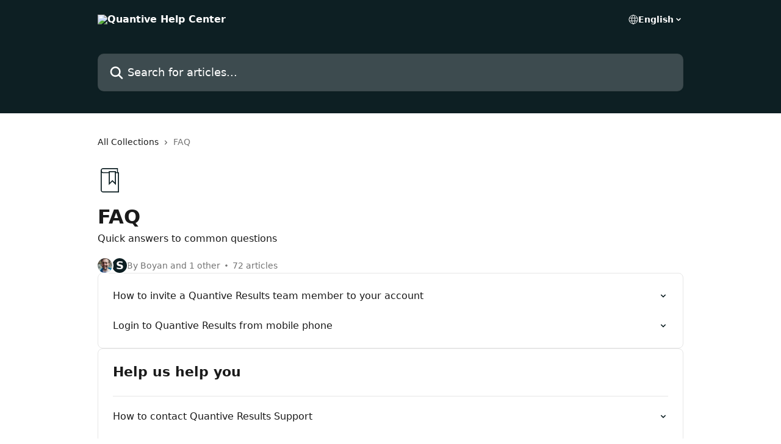

--- FILE ---
content_type: text/html; charset=utf-8
request_url: https://help.quantive.com/en/collections/1989159-faq
body_size: 22705
content:
<!DOCTYPE html><html lang="en"><head><meta charSet="utf-8" data-next-head=""/><title data-next-head="">FAQ | Quantive Help Center</title><meta property="og:title" content="FAQ | Quantive Help Center" data-next-head=""/><meta name="twitter:title" content="FAQ | Quantive Help Center" data-next-head=""/><meta property="og:description" content="Quick answers to common questions" data-next-head=""/><meta name="twitter:description" content="Quick answers to common questions" data-next-head=""/><meta name="description" content="Quick answers to common questions" data-next-head=""/><meta property="og:type" content="website" data-next-head=""/><meta name="robots" content="all" data-next-head=""/><meta name="viewport" content="width=device-width, initial-scale=1" data-next-head=""/><link href="https://intercom.help/quantive-inc/assets/favicon" rel="icon" data-next-head=""/><link rel="canonical" href="https://help.quantive.com/en/collections/1989159-faq" data-next-head=""/><link rel="alternate" href="https://help.quantive.com/en/collections/1989159-faq" hrefLang="en" data-next-head=""/><link rel="alternate" href="https://help.quantive.com/en/collections/1989159-faq" hrefLang="x-default" data-next-head=""/><link nonce="QfP7wLY6SZxalXUqg4iCEZH2czpriKR5RMdntE0PdPQ=" rel="preload" href="https://static.intercomassets.com/_next/static/css/3141721a1e975790.css" as="style"/><link nonce="QfP7wLY6SZxalXUqg4iCEZH2czpriKR5RMdntE0PdPQ=" rel="stylesheet" href="https://static.intercomassets.com/_next/static/css/3141721a1e975790.css" data-n-g=""/><noscript data-n-css="QfP7wLY6SZxalXUqg4iCEZH2czpriKR5RMdntE0PdPQ="></noscript><script defer="" nonce="QfP7wLY6SZxalXUqg4iCEZH2czpriKR5RMdntE0PdPQ=" nomodule="" src="https://static.intercomassets.com/_next/static/chunks/polyfills-42372ed130431b0a.js"></script><script defer="" src="https://static.intercomassets.com/_next/static/chunks/7506.a4d4b38169fb1abb.js" nonce="QfP7wLY6SZxalXUqg4iCEZH2czpriKR5RMdntE0PdPQ="></script><script src="https://static.intercomassets.com/_next/static/chunks/webpack-667cd6b3774ffaeb.js" nonce="QfP7wLY6SZxalXUqg4iCEZH2czpriKR5RMdntE0PdPQ=" defer=""></script><script src="https://static.intercomassets.com/_next/static/chunks/framework-1f1b8d38c1d86c61.js" nonce="QfP7wLY6SZxalXUqg4iCEZH2czpriKR5RMdntE0PdPQ=" defer=""></script><script src="https://static.intercomassets.com/_next/static/chunks/main-2c5e5f2c49cfa8a6.js" nonce="QfP7wLY6SZxalXUqg4iCEZH2czpriKR5RMdntE0PdPQ=" defer=""></script><script src="https://static.intercomassets.com/_next/static/chunks/pages/_app-e1ef7ba820863143.js" nonce="QfP7wLY6SZxalXUqg4iCEZH2czpriKR5RMdntE0PdPQ=" defer=""></script><script src="https://static.intercomassets.com/_next/static/chunks/d0502abb-aa607f45f5026044.js" nonce="QfP7wLY6SZxalXUqg4iCEZH2czpriKR5RMdntE0PdPQ=" defer=""></script><script src="https://static.intercomassets.com/_next/static/chunks/6190-ef428f6633b5a03f.js" nonce="QfP7wLY6SZxalXUqg4iCEZH2czpriKR5RMdntE0PdPQ=" defer=""></script><script src="https://static.intercomassets.com/_next/static/chunks/2384-242e4a028ba58b01.js" nonce="QfP7wLY6SZxalXUqg4iCEZH2czpriKR5RMdntE0PdPQ=" defer=""></script><script src="https://static.intercomassets.com/_next/static/chunks/4835-9db7cd232aae5617.js" nonce="QfP7wLY6SZxalXUqg4iCEZH2czpriKR5RMdntE0PdPQ=" defer=""></script><script src="https://static.intercomassets.com/_next/static/chunks/pages/%5BhelpCenterIdentifier%5D/%5Blocale%5D/collections/%5BcollectionSlug%5D-375ebba6e0fa14a3.js" nonce="QfP7wLY6SZxalXUqg4iCEZH2czpriKR5RMdntE0PdPQ=" defer=""></script><script src="https://static.intercomassets.com/_next/static/7e1K3eo3oeKlAsbhZbrHM/_buildManifest.js" nonce="QfP7wLY6SZxalXUqg4iCEZH2czpriKR5RMdntE0PdPQ=" defer=""></script><script src="https://static.intercomassets.com/_next/static/7e1K3eo3oeKlAsbhZbrHM/_ssgManifest.js" nonce="QfP7wLY6SZxalXUqg4iCEZH2czpriKR5RMdntE0PdPQ=" defer=""></script><meta name="sentry-trace" content="73613691f85b28ad9433083e22f0b69d-e6613361ddf8fb71-0"/><meta name="baggage" content="sentry-environment=production,sentry-release=389cbaa7c7b88427c31f6ff365d99b3236e2d519,sentry-public_key=187f842308a64dea9f1f64d4b1b9c298,sentry-trace_id=73613691f85b28ad9433083e22f0b69d,sentry-org_id=2129,sentry-sampled=false,sentry-sample_rand=0.6601210973428234,sentry-sample_rate=0"/><style id="__jsx-2967300335">:root{--body-bg: rgb(255, 255, 255);
--body-image: none;
--body-bg-rgb: 255, 255, 255;
--body-border: rgb(230, 230, 230);
--body-primary-color: #1a1a1a;
--body-secondary-color: #737373;
--body-reaction-bg: rgb(242, 242, 242);
--body-reaction-text-color: rgb(64, 64, 64);
--body-toc-active-border: #737373;
--body-toc-inactive-border: #f2f2f2;
--body-toc-inactive-color: #737373;
--body-toc-active-font-weight: 400;
--body-table-border: rgb(204, 204, 204);
--body-color: hsl(0, 0%, 0%);
--footer-bg: rgb(255, 255, 255);
--footer-image: none;
--footer-border: rgb(230, 230, 230);
--footer-color: hsl(211, 10%, 61%);
--header-bg: rgb(13, 31, 35);
--header-image: none;
--header-color: hsl(0, 0%, 100%);
--collection-card-bg: rgb(255, 255, 255);
--collection-card-image: none;
--collection-card-color: hsl(191, 46%, 9%);
--card-bg: rgb(255, 255, 255);
--card-border-color: rgb(230, 230, 230);
--card-border-inner-radius: 6px;
--card-border-radius: 8px;
--card-shadow: 0 1px 2px 0 rgb(0 0 0 / 0.05);
--search-bar-border-radius: 10px;
--search-bar-width: 100%;
--ticket-blue-bg-color: #dce1f9;
--ticket-blue-text-color: #334bfa;
--ticket-green-bg-color: #d7efdc;
--ticket-green-text-color: #0f7134;
--ticket-orange-bg-color: #ffebdb;
--ticket-orange-text-color: #b24d00;
--ticket-red-bg-color: #ffdbdb;
--ticket-red-text-color: #df2020;
--header-height: 245px;
--header-subheader-background-color: #000000;
--header-subheader-font-color: #FFFFFF;
--content-block-bg: rgb(255, 255, 255);
--content-block-image: none;
--content-block-color: hsl(0, 0%, 10%);
--content-block-button-bg: rgb(51, 75, 250);
--content-block-button-image: none;
--content-block-button-color: hsl(0, 0%, 100%);
--content-block-button-radius: 6px;
--primary-color: hsl(191, 46%, 9%);
--primary-color-alpha-10: hsla(191, 46%, 9%, 0.1);
--primary-color-alpha-60: hsla(191, 46%, 9%, 0.6);
--text-on-primary-color: #ffffff}</style><style id="__jsx-1611979459">:root{--font-family-primary: system-ui, "Segoe UI", "Roboto", "Helvetica", "Arial", sans-serif, "Apple Color Emoji", "Segoe UI Emoji", "Segoe UI Symbol"}</style><style id="__jsx-2466147061">:root{--font-family-secondary: system-ui, "Segoe UI", "Roboto", "Helvetica", "Arial", sans-serif, "Apple Color Emoji", "Segoe UI Emoji", "Segoe UI Symbol"}</style><style id="__jsx-cf6f0ea00fa5c760">.fade-background.jsx-cf6f0ea00fa5c760{background:radial-gradient(333.38%100%at 50%0%,rgba(var(--body-bg-rgb),0)0%,rgba(var(--body-bg-rgb),.00925356)11.67%,rgba(var(--body-bg-rgb),.0337355)21.17%,rgba(var(--body-bg-rgb),.0718242)28.85%,rgba(var(--body-bg-rgb),.121898)35.03%,rgba(var(--body-bg-rgb),.182336)40.05%,rgba(var(--body-bg-rgb),.251516)44.25%,rgba(var(--body-bg-rgb),.327818)47.96%,rgba(var(--body-bg-rgb),.409618)51.51%,rgba(var(--body-bg-rgb),.495297)55.23%,rgba(var(--body-bg-rgb),.583232)59.47%,rgba(var(--body-bg-rgb),.671801)64.55%,rgba(var(--body-bg-rgb),.759385)70.81%,rgba(var(--body-bg-rgb),.84436)78.58%,rgba(var(--body-bg-rgb),.9551)88.2%,rgba(var(--body-bg-rgb),1)100%),var(--header-image),var(--header-bg);background-size:cover;background-position-x:center}</style></head><body><div id="__next"><div dir="ltr" class="h-full w-full"><a href="#main-content" class="sr-only font-bold text-header-color focus:not-sr-only focus:absolute focus:left-4 focus:top-4 focus:z-50" aria-roledescription="Link, Press control-option-right-arrow to exit">Skip to main content</a><main class="header__lite"><header id="header" data-testid="header" class="jsx-cf6f0ea00fa5c760 flex flex-col text-header-color"><div class="jsx-cf6f0ea00fa5c760 relative flex grow flex-col mb-9 bg-header-bg bg-header-image bg-cover bg-center pb-9"><div id="sr-announcement" aria-live="polite" class="jsx-cf6f0ea00fa5c760 sr-only"></div><div class="jsx-cf6f0ea00fa5c760 flex h-full flex-col items-center marker:shrink-0"><section class="relative flex w-full flex-col mb-6 pb-6"><div class="header__meta_wrapper flex justify-center px-5 pt-6 leading-none sm:px-10"><div class="flex items-center w-240" data-testid="subheader-container"><div class="mo__body header__site_name"><div class="header__logo"><a href="/en/"><img src="https://downloads.intercomcdn.com/i/o/373562/2358f8752f622eab435b0249/7bddf95eaeb78aaa26533eb320e51e22.png" height="400" alt="Quantive Help Center"/></a></div></div><div><div class="flex items-center font-semibold"><div class="flex items-center md:hidden" data-testid="small-screen-children"><button class="flex items-center border-none bg-transparent px-1.5" data-testid="hamburger-menu-button" aria-label="Open menu"><svg width="24" height="24" viewBox="0 0 16 16" xmlns="http://www.w3.org/2000/svg" class="fill-current"><path d="M1.86861 2C1.38889 2 1 2.3806 1 2.85008C1 3.31957 1.38889 3.70017 1.86861 3.70017H14.1314C14.6111 3.70017 15 3.31957 15 2.85008C15 2.3806 14.6111 2 14.1314 2H1.86861Z"></path><path d="M1 8C1 7.53051 1.38889 7.14992 1.86861 7.14992H14.1314C14.6111 7.14992 15 7.53051 15 8C15 8.46949 14.6111 8.85008 14.1314 8.85008H1.86861C1.38889 8.85008 1 8.46949 1 8Z"></path><path d="M1 13.1499C1 12.6804 1.38889 12.2998 1.86861 12.2998H14.1314C14.6111 12.2998 15 12.6804 15 13.1499C15 13.6194 14.6111 14 14.1314 14H1.86861C1.38889 14 1 13.6194 1 13.1499Z"></path></svg></button><div class="fixed right-0 top-0 z-50 h-full w-full hidden" data-testid="hamburger-menu"><div class="flex h-full w-full justify-end bg-black bg-opacity-30"><div class="flex h-fit w-full flex-col bg-white opacity-100 sm:h-full sm:w-1/2"><button class="text-body-font flex items-center self-end border-none bg-transparent pr-6 pt-6" data-testid="hamburger-menu-close-button" aria-label="Close menu"><svg width="24" height="24" viewBox="0 0 16 16" xmlns="http://www.w3.org/2000/svg"><path d="M3.5097 3.5097C3.84165 3.17776 4.37984 3.17776 4.71178 3.5097L7.99983 6.79775L11.2879 3.5097C11.6198 3.17776 12.158 3.17776 12.49 3.5097C12.8219 3.84165 12.8219 4.37984 12.49 4.71178L9.20191 7.99983L12.49 11.2879C12.8219 11.6198 12.8219 12.158 12.49 12.49C12.158 12.8219 11.6198 12.8219 11.2879 12.49L7.99983 9.20191L4.71178 12.49C4.37984 12.8219 3.84165 12.8219 3.5097 12.49C3.17776 12.158 3.17776 11.6198 3.5097 11.2879L6.79775 7.99983L3.5097 4.71178C3.17776 4.37984 3.17776 3.84165 3.5097 3.5097Z"></path></svg></button><nav class="flex flex-col pl-4 text-black"><div class="relative cursor-pointer has-[:focus]:outline"><select class="peer absolute z-10 block h-6 w-full cursor-pointer opacity-0 md:text-base" aria-label="Change language" id="language-selector"><option value="/en/collections/1989159-faq" class="text-black" selected="">English</option></select><div class="mb-10 ml-5 flex items-center gap-1 text-md hover:opacity-80 peer-hover:opacity-80 md:m-0 md:ml-3 md:text-base" aria-hidden="true"><svg id="locale-picker-globe" width="16" height="16" viewBox="0 0 16 16" fill="none" xmlns="http://www.w3.org/2000/svg" class="shrink-0" aria-hidden="true"><path d="M8 15C11.866 15 15 11.866 15 8C15 4.13401 11.866 1 8 1C4.13401 1 1 4.13401 1 8C1 11.866 4.13401 15 8 15Z" stroke="currentColor" stroke-linecap="round" stroke-linejoin="round"></path><path d="M8 15C9.39949 15 10.534 11.866 10.534 8C10.534 4.13401 9.39949 1 8 1C6.60051 1 5.466 4.13401 5.466 8C5.466 11.866 6.60051 15 8 15Z" stroke="currentColor" stroke-linecap="round" stroke-linejoin="round"></path><path d="M1.448 5.75989H14.524" stroke="currentColor" stroke-linecap="round" stroke-linejoin="round"></path><path d="M1.448 10.2402H14.524" stroke="currentColor" stroke-linecap="round" stroke-linejoin="round"></path></svg>English<svg id="locale-picker-arrow" width="16" height="16" viewBox="0 0 16 16" fill="none" xmlns="http://www.w3.org/2000/svg" class="shrink-0" aria-hidden="true"><path d="M5 6.5L8.00093 9.5L11 6.50187" stroke="currentColor" stroke-width="1.5" stroke-linecap="round" stroke-linejoin="round"></path></svg></div></div></nav></div></div></div></div><nav class="hidden items-center md:flex" data-testid="large-screen-children"><div class="relative cursor-pointer has-[:focus]:outline"><select class="peer absolute z-10 block h-6 w-full cursor-pointer opacity-0 md:text-base" aria-label="Change language" id="language-selector"><option value="/en/collections/1989159-faq" class="text-black" selected="">English</option></select><div class="mb-10 ml-5 flex items-center gap-1 text-md hover:opacity-80 peer-hover:opacity-80 md:m-0 md:ml-3 md:text-base" aria-hidden="true"><svg id="locale-picker-globe" width="16" height="16" viewBox="0 0 16 16" fill="none" xmlns="http://www.w3.org/2000/svg" class="shrink-0" aria-hidden="true"><path d="M8 15C11.866 15 15 11.866 15 8C15 4.13401 11.866 1 8 1C4.13401 1 1 4.13401 1 8C1 11.866 4.13401 15 8 15Z" stroke="currentColor" stroke-linecap="round" stroke-linejoin="round"></path><path d="M8 15C9.39949 15 10.534 11.866 10.534 8C10.534 4.13401 9.39949 1 8 1C6.60051 1 5.466 4.13401 5.466 8C5.466 11.866 6.60051 15 8 15Z" stroke="currentColor" stroke-linecap="round" stroke-linejoin="round"></path><path d="M1.448 5.75989H14.524" stroke="currentColor" stroke-linecap="round" stroke-linejoin="round"></path><path d="M1.448 10.2402H14.524" stroke="currentColor" stroke-linecap="round" stroke-linejoin="round"></path></svg>English<svg id="locale-picker-arrow" width="16" height="16" viewBox="0 0 16 16" fill="none" xmlns="http://www.w3.org/2000/svg" class="shrink-0" aria-hidden="true"><path d="M5 6.5L8.00093 9.5L11 6.50187" stroke="currentColor" stroke-width="1.5" stroke-linecap="round" stroke-linejoin="round"></path></svg></div></div></nav></div></div></div></div></section><section class="relative mx-5 flex h-full w-full flex-col items-center px-5 sm:px-10"><div class="flex h-full max-w-full flex-col w-240 justify-end" data-testid="main-header-container"><div id="search-bar" class="relative w-full"><form action="/en/" autoComplete="off"><div class="flex w-full flex-col items-start"><div class="relative flex w-full sm:w-search-bar"><label for="search-input" class="sr-only">Search for articles...</label><input id="search-input" type="text" autoComplete="off" class="peer w-full rounded-search-bar border border-black-alpha-8 bg-white-alpha-20 p-4 ps-12 font-secondary text-lg text-header-color shadow-search-bar outline-none transition ease-linear placeholder:text-header-color hover:bg-white-alpha-27 hover:shadow-search-bar-hover focus:border-transparent focus:bg-white focus:text-black-10 focus:shadow-search-bar-focused placeholder:focus:text-black-45" placeholder="Search for articles..." name="q" aria-label="Search for articles..." value=""/><div class="absolute inset-y-0 start-0 flex items-center fill-header-color peer-focus-visible:fill-black-45 pointer-events-none ps-5"><svg width="22" height="21" viewBox="0 0 22 21" xmlns="http://www.w3.org/2000/svg" class="fill-inherit" aria-hidden="true"><path fill-rule="evenodd" clip-rule="evenodd" d="M3.27485 8.7001C3.27485 5.42781 5.92757 2.7751 9.19985 2.7751C12.4721 2.7751 15.1249 5.42781 15.1249 8.7001C15.1249 11.9724 12.4721 14.6251 9.19985 14.6251C5.92757 14.6251 3.27485 11.9724 3.27485 8.7001ZM9.19985 0.225098C4.51924 0.225098 0.724854 4.01948 0.724854 8.7001C0.724854 13.3807 4.51924 17.1751 9.19985 17.1751C11.0802 17.1751 12.8176 16.5627 14.2234 15.5265L19.0981 20.4013C19.5961 20.8992 20.4033 20.8992 20.9013 20.4013C21.3992 19.9033 21.3992 19.0961 20.9013 18.5981L16.0264 13.7233C17.0625 12.3176 17.6749 10.5804 17.6749 8.7001C17.6749 4.01948 13.8805 0.225098 9.19985 0.225098Z"></path></svg></div></div></div></form></div></div></section></div></div></header><div class="z-1 flex shrink-0 grow basis-auto justify-center px-5 sm:px-10"><section data-testid="main-content" id="main-content" class="max-w-full w-240"><div tabindex="-1" class="focus:outline-none"><div class="flex flex-wrap items-baseline pb-4 text-base" tabindex="0" role="navigation" aria-label="Breadcrumb"><a href="/en/" class="pr-2 text-body-primary-color no-underline hover:text-body-secondary-color">All Collections</a><div class="pr-2" aria-hidden="true"><svg width="6" height="10" viewBox="0 0 6 10" class="block h-2 w-2 fill-body-secondary-color rtl:rotate-180" xmlns="http://www.w3.org/2000/svg"><path fill-rule="evenodd" clip-rule="evenodd" d="M0.648862 0.898862C0.316916 1.23081 0.316916 1.769 0.648862 2.10094L3.54782 4.9999L0.648862 7.89886C0.316916 8.23081 0.316917 8.769 0.648862 9.10094C0.980808 9.43289 1.519 9.43289 1.85094 9.10094L5.35094 5.60094C5.68289 5.269 5.68289 4.73081 5.35094 4.39886L1.85094 0.898862C1.519 0.566916 0.980807 0.566916 0.648862 0.898862Z"></path></svg></div><div class="text-body-secondary-color">FAQ</div></div></div><div class="flex flex-col gap-10 max-sm:gap-8 max-sm:pt-2 pt-4" id="faq"><div><div class="mb-5"><div id="collection-icon-1989159" class="flex items-center rounded-card bg-cover stroke-collection-card-color text-collection-card-color justify-start" data-testid="collection-photo"><div class="h-9 w-9 sm:h-10 sm:w-10"><img src="https://intercom.help/quantive-inc/assets/svg/icon:book-bookmark/0D1F23" alt="" width="100%" height="100%" loading="lazy"/></div></div></div><div class="flex flex-col"><h1 class="mb-1 font-primary text-2xl font-bold leading-10 text-body-primary-color">FAQ</h1><div class="text-md font-normal leading-normal text-body-primary-color"><p>Quick answers to common questions</p></div></div><div class="mt-5"><div class="flex gap-2" aria-hidden="true"><div class="flex flex-row"><div class="flex shrink-0 flex-col items-center justify-center rounded-full leading-normal sm:flex-row" data-testid="avatars"><img width="24" height="24" src="https://static.intercomassets.com/avatars/6520341/square_128/Screenshot_2023-04-10_145038-1683098749.png" alt="Boyan Barnev avatar" class="inline-flex items-center justify-center rounded-full bg-primary text-lg font-bold leading-6 text-primary-text shadow-solid-2 shadow-body-bg [&amp;:nth-child(n+2)]:hidden lg:[&amp;:nth-child(n+2)]:inline-flex h-6 w-6 z-4"/><span class="inline-flex items-center justify-center rounded-full bg-primary text-lg font-bold leading-6 text-primary-text shadow-solid-2 shadow-body-bg [&amp;:nth-child(n+2)]:hidden lg:[&amp;:nth-child(n+2)]:inline-flex h-6 w-6 ltr:-ml-1.5 rtl:-mr-1.5 z-3"><span class="">S</span></span></div></div><span class="line-clamp-1 flex flex-wrap items-center text-base text-body-secondary-color"><span class="hidden sm:inline">By Boyan and 1 other</span><span class="inline sm:hidden">2 authors</span><svg width="4" height="4" viewBox="0 0 16 16" xmlns="http://www.w3.org/2000/svg" fill="currentColor" class="m-2"><path d="M15 8C15 4.13401 11.866 1 8 1C4.13401 1 1 4.13401 1 8C1 11.866 4.13401 15 8 15C11.866 15 15 11.866 15 8Z"></path></svg>72 articles</span></div></div></div><div class="flex flex-col gap-5"><section class="flex flex-col rounded-card border border-solid border-card-border bg-card-bg p-2 sm:p-3"><a class="duration-250 group/article flex flex-row justify-between gap-2 py-2 no-underline transition ease-linear hover:bg-primary-alpha-10 hover:text-primary sm:rounded-card-inner sm:py-3 rounded-card-inner px-3" href="https://help.quantive.com/en/articles/5412446-how-to-invite-a-quantive-results-team-member-to-your-account" data-testid="article-link"><div class="flex flex-col p-0"><span class="m-0 text-md text-body-primary-color group-hover/article:text-primary font-regular">How to invite a Quantive Results team member to your account</span></div><div class="flex shrink-0 flex-col justify-center p-0"><svg class="block h-4 w-4 text-primary ltr:-rotate-90 rtl:rotate-90" fill="currentColor" viewBox="0 0 20 20" xmlns="http://www.w3.org/2000/svg"><path fill-rule="evenodd" d="M5.293 7.293a1 1 0 011.414 0L10 10.586l3.293-3.293a1 1 0 111.414 1.414l-4 4a1 1 0 01-1.414 0l-4-4a1 1 0 010-1.414z" clip-rule="evenodd"></path></svg></div></a><a class="duration-250 group/article flex flex-row justify-between gap-2 py-2 no-underline transition ease-linear hover:bg-primary-alpha-10 hover:text-primary sm:rounded-card-inner sm:py-3 rounded-card-inner px-3" href="https://help.quantive.com/en/articles/4119068-login-to-quantive-results-from-mobile-phone" data-testid="article-link"><div class="flex flex-col p-0"><span class="m-0 text-md text-body-primary-color group-hover/article:text-primary font-regular">Login to Quantive Results from mobile phone</span></div><div class="flex shrink-0 flex-col justify-center p-0"><svg class="block h-4 w-4 text-primary ltr:-rotate-90 rtl:rotate-90" fill="currentColor" viewBox="0 0 20 20" xmlns="http://www.w3.org/2000/svg"><path fill-rule="evenodd" d="M5.293 7.293a1 1 0 011.414 0L10 10.586l3.293-3.293a1 1 0 111.414 1.414l-4 4a1 1 0 01-1.414 0l-4-4a1 1 0 010-1.414z" clip-rule="evenodd"></path></svg></div></a></section><section class="flex flex-col rounded-card border border-solid border-card-border bg-card-bg p-2 sm:p-3"><div id="help-us-help-you"><div class="p-3 pb-6 text-body-primary-color" data-testid="collection-card-header"><a class="duration-250 no-underline transition ease-linear hover:text-primary" href="https://help.quantive.com/en/collections/2635433-help-us-help-you"><div class="t__h2 m-0 text-xl font-bold no-underline">Help us help you</div></a></div><hr class="mx-3 mb-2 mt-0 border-0 border-t border-solid border-body-border"/><a class="duration-250 group/article flex flex-row justify-between gap-2 py-2 no-underline transition ease-linear hover:bg-primary-alpha-10 hover:text-primary sm:rounded-card-inner sm:py-3 rounded-card-inner px-3" href="https://help.quantive.com/en/articles/4119238-how-to-contact-quantive-results-support" data-testid="article-link"><div class="flex flex-col p-0"><span class="m-0 text-md text-body-primary-color group-hover/article:text-primary font-regular">How to contact Quantive Results Support</span></div><div class="flex shrink-0 flex-col justify-center p-0"><svg class="block h-4 w-4 text-primary ltr:-rotate-90 rtl:rotate-90" fill="currentColor" viewBox="0 0 20 20" xmlns="http://www.w3.org/2000/svg"><path fill-rule="evenodd" d="M5.293 7.293a1 1 0 011.414 0L10 10.586l3.293-3.293a1 1 0 111.414 1.414l-4 4a1 1 0 01-1.414 0l-4-4a1 1 0 010-1.414z" clip-rule="evenodd"></path></svg></div></a><a class="duration-250 group/article flex flex-row justify-between gap-2 py-2 no-underline transition ease-linear hover:bg-primary-alpha-10 hover:text-primary sm:rounded-card-inner sm:py-3 rounded-card-inner px-3" href="https://help.quantive.com/en/articles/3822460-how-to-provide-additional-troubleshooting-to-quantive-results-tech-support" data-testid="article-link"><div class="flex flex-col p-0"><span class="m-0 text-md text-body-primary-color group-hover/article:text-primary font-regular">How to provide additional troubleshooting to Quantive Results Tech Support</span></div><div class="flex shrink-0 flex-col justify-center p-0"><svg class="block h-4 w-4 text-primary ltr:-rotate-90 rtl:rotate-90" fill="currentColor" viewBox="0 0 20 20" xmlns="http://www.w3.org/2000/svg"><path fill-rule="evenodd" d="M5.293 7.293a1 1 0 011.414 0L10 10.586l3.293-3.293a1 1 0 111.414 1.414l-4 4a1 1 0 01-1.414 0l-4-4a1 1 0 010-1.414z" clip-rule="evenodd"></path></svg></div></a><a class="duration-250 group/article flex flex-row justify-between gap-2 py-2 no-underline transition ease-linear hover:bg-primary-alpha-10 hover:text-primary sm:rounded-card-inner sm:py-3 rounded-card-inner px-3" href="https://help.quantive.com/en/articles/4479059-how-to-provide-additional-information-about-gtmhub-ios-mobile-app-issues" data-testid="article-link"><div class="flex flex-col p-0"><span class="m-0 text-md text-body-primary-color group-hover/article:text-primary font-regular">How to provide additional information about Gtmhub iOS mobile app issues</span></div><div class="flex shrink-0 flex-col justify-center p-0"><svg class="block h-4 w-4 text-primary ltr:-rotate-90 rtl:rotate-90" fill="currentColor" viewBox="0 0 20 20" xmlns="http://www.w3.org/2000/svg"><path fill-rule="evenodd" d="M5.293 7.293a1 1 0 011.414 0L10 10.586l3.293-3.293a1 1 0 111.414 1.414l-4 4a1 1 0 01-1.414 0l-4-4a1 1 0 010-1.414z" clip-rule="evenodd"></path></svg></div></a><a class="duration-250 group/article flex flex-row justify-between gap-2 py-2 no-underline transition ease-linear hover:bg-primary-alpha-10 hover:text-primary sm:rounded-card-inner sm:py-3 rounded-card-inner px-3" href="https://help.quantive.com/en/articles/4498985-how-to-provide-additional-information-about-quantive-results-android-mobile-app-issues" data-testid="article-link"><div class="flex flex-col p-0"><span class="m-0 text-md text-body-primary-color group-hover/article:text-primary font-regular">How to provide additional information about Quantive Results Android mobile app issues</span></div><div class="flex shrink-0 flex-col justify-center p-0"><svg class="block h-4 w-4 text-primary ltr:-rotate-90 rtl:rotate-90" fill="currentColor" viewBox="0 0 20 20" xmlns="http://www.w3.org/2000/svg"><path fill-rule="evenodd" d="M5.293 7.293a1 1 0 011.414 0L10 10.586l3.293-3.293a1 1 0 111.414 1.414l-4 4a1 1 0 01-1.414 0l-4-4a1 1 0 010-1.414z" clip-rule="evenodd"></path></svg></div></a></div><div></div></section><section class="flex flex-col rounded-card border border-solid border-card-border bg-card-bg p-2 sm:p-3"><div id="account-login"><div class="p-3 pb-6 text-body-primary-color" data-testid="collection-card-header"><a class="duration-250 no-underline transition ease-linear hover:text-primary" href="https://help.quantive.com/en/collections/2135566-account-login"><div class="t__h2 m-0 text-xl font-bold no-underline">Account &amp; Login</div></a></div><hr class="mx-3 mb-2 mt-0 border-0 border-t border-solid border-body-border"/><a class="duration-250 group/article flex flex-row justify-between gap-2 py-2 no-underline transition ease-linear hover:bg-primary-alpha-10 hover:text-primary sm:rounded-card-inner sm:py-3 rounded-card-inner px-3" href="https://help.quantive.com/en/articles/5272064-expected-one-of-emaildomain1-but-got-emaildomain2-error-when-login-in-via-single-sign-on" data-testid="article-link"><div class="flex flex-col p-0"><span class="m-0 text-md text-body-primary-color group-hover/article:text-primary font-regular">Expected one of &#x27;emailDomain1&#x27; but got &#x27;emailDomain2&#x27; error when login in via Single Sign-On</span></div><div class="flex shrink-0 flex-col justify-center p-0"><svg class="block h-4 w-4 text-primary ltr:-rotate-90 rtl:rotate-90" fill="currentColor" viewBox="0 0 20 20" xmlns="http://www.w3.org/2000/svg"><path fill-rule="evenodd" d="M5.293 7.293a1 1 0 011.414 0L10 10.586l3.293-3.293a1 1 0 111.414 1.414l-4 4a1 1 0 01-1.414 0l-4-4a1 1 0 010-1.414z" clip-rule="evenodd"></path></svg></div></a><a class="duration-250 group/article flex flex-row justify-between gap-2 py-2 no-underline transition ease-linear hover:bg-primary-alpha-10 hover:text-primary sm:rounded-card-inner sm:py-3 rounded-card-inner px-3" href="https://help.quantive.com/en/articles/4818416-how-to-log-in-to-multiple-quantive-results-accounts" data-testid="article-link"><div class="flex flex-col p-0"><span class="m-0 text-md text-body-primary-color group-hover/article:text-primary font-regular">How to log in to multiple Quantive Results accounts</span></div><div class="flex shrink-0 flex-col justify-center p-0"><svg class="block h-4 w-4 text-primary ltr:-rotate-90 rtl:rotate-90" fill="currentColor" viewBox="0 0 20 20" xmlns="http://www.w3.org/2000/svg"><path fill-rule="evenodd" d="M5.293 7.293a1 1 0 011.414 0L10 10.586l3.293-3.293a1 1 0 111.414 1.414l-4 4a1 1 0 01-1.414 0l-4-4a1 1 0 010-1.414z" clip-rule="evenodd"></path></svg></div></a><a class="duration-250 group/article flex flex-row justify-between gap-2 py-2 no-underline transition ease-linear hover:bg-primary-alpha-10 hover:text-primary sm:rounded-card-inner sm:py-3 rounded-card-inner px-3" href="https://help.quantive.com/en/articles/4279449-something-went-wrong-error-when-trying-to-log-in-to-your-account" data-testid="article-link"><div class="flex flex-col p-0"><span class="m-0 text-md text-body-primary-color group-hover/article:text-primary font-regular">&quot;Something went wrong&quot; error when trying to log in to your account</span></div><div class="flex shrink-0 flex-col justify-center p-0"><svg class="block h-4 w-4 text-primary ltr:-rotate-90 rtl:rotate-90" fill="currentColor" viewBox="0 0 20 20" xmlns="http://www.w3.org/2000/svg"><path fill-rule="evenodd" d="M5.293 7.293a1 1 0 011.414 0L10 10.586l3.293-3.293a1 1 0 111.414 1.414l-4 4a1 1 0 01-1.414 0l-4-4a1 1 0 010-1.414z" clip-rule="evenodd"></path></svg></div></a><a class="duration-250 group/article flex flex-row justify-between gap-2 py-2 no-underline transition ease-linear hover:bg-primary-alpha-10 hover:text-primary sm:rounded-card-inner sm:py-3 rounded-card-inner px-3" href="https://help.quantive.com/en/articles/4207701-getting-password-login-via-oidc-conformant-clients-error-upon-login" data-testid="article-link"><div class="flex flex-col p-0"><span class="m-0 text-md text-body-primary-color group-hover/article:text-primary font-regular">Getting &quot;password login via OIDC conformant clients&quot; error upon login</span></div><div class="flex shrink-0 flex-col justify-center p-0"><svg class="block h-4 w-4 text-primary ltr:-rotate-90 rtl:rotate-90" fill="currentColor" viewBox="0 0 20 20" xmlns="http://www.w3.org/2000/svg"><path fill-rule="evenodd" d="M5.293 7.293a1 1 0 011.414 0L10 10.586l3.293-3.293a1 1 0 111.414 1.414l-4 4a1 1 0 01-1.414 0l-4-4a1 1 0 010-1.414z" clip-rule="evenodd"></path></svg></div></a><a class="duration-250 group/article flex flex-row justify-between gap-2 py-2 no-underline transition ease-linear hover:bg-primary-alpha-10 hover:text-primary sm:rounded-card-inner sm:py-3 rounded-card-inner px-3" href="https://help.quantive.com/en/articles/3557614-getting-expired-token-error-upon-login" data-testid="article-link"><div class="flex flex-col p-0"><span class="m-0 text-md text-body-primary-color group-hover/article:text-primary font-regular">Getting Expired Token error upon login</span></div><div class="flex shrink-0 flex-col justify-center p-0"><svg class="block h-4 w-4 text-primary ltr:-rotate-90 rtl:rotate-90" fill="currentColor" viewBox="0 0 20 20" xmlns="http://www.w3.org/2000/svg"><path fill-rule="evenodd" d="M5.293 7.293a1 1 0 011.414 0L10 10.586l3.293-3.293a1 1 0 111.414 1.414l-4 4a1 1 0 01-1.414 0l-4-4a1 1 0 010-1.414z" clip-rule="evenodd"></path></svg></div></a><a class="duration-250 group/article flex flex-row justify-between gap-2 py-2 no-underline transition ease-linear hover:bg-primary-alpha-10 hover:text-primary sm:rounded-card-inner sm:py-3 rounded-card-inner px-3" href="https://help.quantive.com/en/articles/3487928-something-went-wrong-screen-while-logging-into-quantive-results" data-testid="article-link"><div class="flex flex-col p-0"><span class="m-0 text-md text-body-primary-color group-hover/article:text-primary font-regular">&quot;Something went wrong&quot; screen while logging into Quantive Results</span></div><div class="flex shrink-0 flex-col justify-center p-0"><svg class="block h-4 w-4 text-primary ltr:-rotate-90 rtl:rotate-90" fill="currentColor" viewBox="0 0 20 20" xmlns="http://www.w3.org/2000/svg"><path fill-rule="evenodd" d="M5.293 7.293a1 1 0 011.414 0L10 10.586l3.293-3.293a1 1 0 111.414 1.414l-4 4a1 1 0 01-1.414 0l-4-4a1 1 0 010-1.414z" clip-rule="evenodd"></path></svg></div></a><a class="duration-250 group/article flex flex-row justify-between gap-2 py-2 no-underline transition ease-linear hover:bg-primary-alpha-10 hover:text-primary sm:rounded-card-inner sm:py-3 rounded-card-inner px-3" href="https://help.quantive.com/en/articles/3608798-the-signed-in-user-emailhidden-is-not-assigned-to-a-role-for-the-application" data-testid="article-link"><div class="flex flex-col p-0"><span class="m-0 text-md text-body-primary-color group-hover/article:text-primary font-regular">The signed in user &#x27;{EmailHidden}&#x27; is not assigned to a role for the application</span></div><div class="flex shrink-0 flex-col justify-center p-0"><svg class="block h-4 w-4 text-primary ltr:-rotate-90 rtl:rotate-90" fill="currentColor" viewBox="0 0 20 20" xmlns="http://www.w3.org/2000/svg"><path fill-rule="evenodd" d="M5.293 7.293a1 1 0 011.414 0L10 10.586l3.293-3.293a1 1 0 111.414 1.414l-4 4a1 1 0 01-1.414 0l-4-4a1 1 0 010-1.414z" clip-rule="evenodd"></path></svg></div></a><a class="duration-250 group/article flex flex-row justify-between gap-2 py-2 no-underline transition ease-linear hover:bg-primary-alpha-10 hover:text-primary sm:rounded-card-inner sm:py-3 rounded-card-inner px-3" href="https://help.quantive.com/en/articles/8283484-when-logging-in-to-quantive-i-am-only-seeing-a-blank-white-screen-whitelist-cdn-issues" data-testid="article-link"><div class="flex flex-col p-0"><span class="m-0 text-md text-body-primary-color group-hover/article:text-primary font-regular">When logging in to Quantive I am only seeing a blank white screen - Whitelist CDN Issues</span></div><div class="flex shrink-0 flex-col justify-center p-0"><svg class="block h-4 w-4 text-primary ltr:-rotate-90 rtl:rotate-90" fill="currentColor" viewBox="0 0 20 20" xmlns="http://www.w3.org/2000/svg"><path fill-rule="evenodd" d="M5.293 7.293a1 1 0 011.414 0L10 10.586l3.293-3.293a1 1 0 111.414 1.414l-4 4a1 1 0 01-1.414 0l-4-4a1 1 0 010-1.414z" clip-rule="evenodd"></path></svg></div></a><a class="duration-250 group/article flex flex-row justify-between gap-2 py-2 no-underline transition ease-linear hover:bg-primary-alpha-10 hover:text-primary sm:rounded-card-inner sm:py-3 rounded-card-inner px-3" href="https://help.quantive.com/en/articles/8284291-whiteboards-and-insightboards-are-failing-to-load-web-sockets-are-being-blocked" data-testid="article-link"><div class="flex flex-col p-0"><span class="m-0 text-md text-body-primary-color group-hover/article:text-primary font-regular">Whiteboards and Insightboards are failing to load - web sockets are being blocked</span></div><div class="flex shrink-0 flex-col justify-center p-0"><svg class="block h-4 w-4 text-primary ltr:-rotate-90 rtl:rotate-90" fill="currentColor" viewBox="0 0 20 20" xmlns="http://www.w3.org/2000/svg"><path fill-rule="evenodd" d="M5.293 7.293a1 1 0 011.414 0L10 10.586l3.293-3.293a1 1 0 111.414 1.414l-4 4a1 1 0 01-1.414 0l-4-4a1 1 0 010-1.414z" clip-rule="evenodd"></path></svg></div></a><a class="duration-250 group/article flex flex-row justify-between gap-2 py-2 no-underline transition ease-linear hover:bg-primary-alpha-10 hover:text-primary sm:rounded-card-inner sm:py-3 rounded-card-inner px-3" href="https://help.quantive.com/en/articles/8179804-i-am-unable-to-navigate-or-update-okrs-in-my-quantive-account" data-testid="article-link"><div class="flex flex-col p-0"><span class="m-0 text-md text-body-primary-color group-hover/article:text-primary font-regular">I am unable to navigate or update OKRs in my Quantive account</span></div><div class="flex shrink-0 flex-col justify-center p-0"><svg class="block h-4 w-4 text-primary ltr:-rotate-90 rtl:rotate-90" fill="currentColor" viewBox="0 0 20 20" xmlns="http://www.w3.org/2000/svg"><path fill-rule="evenodd" d="M5.293 7.293a1 1 0 011.414 0L10 10.586l3.293-3.293a1 1 0 111.414 1.414l-4 4a1 1 0 01-1.414 0l-4-4a1 1 0 010-1.414z" clip-rule="evenodd"></path></svg></div></a><a class="duration-250 group/article flex flex-row justify-between gap-2 py-2 no-underline transition ease-linear hover:bg-primary-alpha-10 hover:text-primary sm:rounded-card-inner sm:py-3 rounded-card-inner px-3" href="https://help.quantive.com/en/articles/3635562-how-to-delete-my-quantive-results-account" data-testid="article-link"><div class="flex flex-col p-0"><span class="m-0 text-md text-body-primary-color group-hover/article:text-primary font-regular">How to delete my Quantive Results account</span></div><div class="flex shrink-0 flex-col justify-center p-0"><svg class="block h-4 w-4 text-primary ltr:-rotate-90 rtl:rotate-90" fill="currentColor" viewBox="0 0 20 20" xmlns="http://www.w3.org/2000/svg"><path fill-rule="evenodd" d="M5.293 7.293a1 1 0 011.414 0L10 10.586l3.293-3.293a1 1 0 111.414 1.414l-4 4a1 1 0 01-1.414 0l-4-4a1 1 0 010-1.414z" clip-rule="evenodd"></path></svg></div></a></div><div></div></section><section class="flex flex-col rounded-card border border-solid border-card-border bg-card-bg p-2 sm:p-3"><div id="people"><div class="p-3 pb-6 text-body-primary-color" data-testid="collection-card-header"><a class="duration-250 no-underline transition ease-linear hover:text-primary" href="https://help.quantive.com/en/collections/2635439-people"><div class="t__h2 m-0 text-xl font-bold no-underline">People</div></a></div><hr class="mx-3 mb-2 mt-0 border-0 border-t border-solid border-body-border"/><a class="duration-250 group/article flex flex-row justify-between gap-2 py-2 no-underline transition ease-linear hover:bg-primary-alpha-10 hover:text-primary sm:rounded-card-inner sm:py-3 rounded-card-inner px-3" href="https://help.quantive.com/en/articles/3649945-adding-users-to-quantive-results-without-sending-email-invitations" data-testid="article-link"><div class="flex flex-col p-0"><span class="m-0 text-md text-body-primary-color group-hover/article:text-primary font-regular">Adding users to Quantive Results without sending Email invitations</span></div><div class="flex shrink-0 flex-col justify-center p-0"><svg class="block h-4 w-4 text-primary ltr:-rotate-90 rtl:rotate-90" fill="currentColor" viewBox="0 0 20 20" xmlns="http://www.w3.org/2000/svg"><path fill-rule="evenodd" d="M5.293 7.293a1 1 0 011.414 0L10 10.586l3.293-3.293a1 1 0 111.414 1.414l-4 4a1 1 0 01-1.414 0l-4-4a1 1 0 010-1.414z" clip-rule="evenodd"></path></svg></div></a><a class="duration-250 group/article flex flex-row justify-between gap-2 py-2 no-underline transition ease-linear hover:bg-primary-alpha-10 hover:text-primary sm:rounded-card-inner sm:py-3 rounded-card-inner px-3" href="https://help.quantive.com/en/articles/4315140-users-not-receiving-the-quantive-emails-in-their-inbox" data-testid="article-link"><div class="flex flex-col p-0"><span class="m-0 text-md text-body-primary-color group-hover/article:text-primary font-regular">Users not receiving the Quantive emails in their Inbox</span></div><div class="flex shrink-0 flex-col justify-center p-0"><svg class="block h-4 w-4 text-primary ltr:-rotate-90 rtl:rotate-90" fill="currentColor" viewBox="0 0 20 20" xmlns="http://www.w3.org/2000/svg"><path fill-rule="evenodd" d="M5.293 7.293a1 1 0 011.414 0L10 10.586l3.293-3.293a1 1 0 111.414 1.414l-4 4a1 1 0 01-1.414 0l-4-4a1 1 0 010-1.414z" clip-rule="evenodd"></path></svg></div></a><a class="duration-250 group/article flex flex-row justify-between gap-2 py-2 no-underline transition ease-linear hover:bg-primary-alpha-10 hover:text-primary sm:rounded-card-inner sm:py-3 rounded-card-inner px-3" href="https://help.quantive.com/en/articles/3671955-we-found-some-problems-with-these-emails-message-when-inviting-users-to-your-account" data-testid="article-link"><div class="flex flex-col p-0"><span class="m-0 text-md text-body-primary-color group-hover/article:text-primary font-regular">&quot;We found some problems with these emails&quot; message when inviting users to your account</span></div><div class="flex shrink-0 flex-col justify-center p-0"><svg class="block h-4 w-4 text-primary ltr:-rotate-90 rtl:rotate-90" fill="currentColor" viewBox="0 0 20 20" xmlns="http://www.w3.org/2000/svg"><path fill-rule="evenodd" d="M5.293 7.293a1 1 0 011.414 0L10 10.586l3.293-3.293a1 1 0 111.414 1.414l-4 4a1 1 0 01-1.414 0l-4-4a1 1 0 010-1.414z" clip-rule="evenodd"></path></svg></div></a><a class="duration-250 group/article flex flex-row justify-between gap-2 py-2 no-underline transition ease-linear hover:bg-primary-alpha-10 hover:text-primary sm:rounded-card-inner sm:py-3 rounded-card-inner px-3" href="https://help.quantive.com/en/articles/3560213-change-the-login-email-address-of-a-user" data-testid="article-link"><div class="flex flex-col p-0"><span class="m-0 text-md text-body-primary-color group-hover/article:text-primary font-regular">Change the login email address of a user</span></div><div class="flex shrink-0 flex-col justify-center p-0"><svg class="block h-4 w-4 text-primary ltr:-rotate-90 rtl:rotate-90" fill="currentColor" viewBox="0 0 20 20" xmlns="http://www.w3.org/2000/svg"><path fill-rule="evenodd" d="M5.293 7.293a1 1 0 011.414 0L10 10.586l3.293-3.293a1 1 0 111.414 1.414l-4 4a1 1 0 01-1.414 0l-4-4a1 1 0 010-1.414z" clip-rule="evenodd"></path></svg></div></a><a class="duration-250 group/article flex flex-row justify-between gap-2 py-2 no-underline transition ease-linear hover:bg-primary-alpha-10 hover:text-primary sm:rounded-card-inner sm:py-3 rounded-card-inner px-3" href="https://help.quantive.com/en/articles/4227944-change-the-roles-of-a-user" data-testid="article-link"><div class="flex flex-col p-0"><span class="m-0 text-md text-body-primary-color group-hover/article:text-primary font-regular">Change the roles of a user</span></div><div class="flex shrink-0 flex-col justify-center p-0"><svg class="block h-4 w-4 text-primary ltr:-rotate-90 rtl:rotate-90" fill="currentColor" viewBox="0 0 20 20" xmlns="http://www.w3.org/2000/svg"><path fill-rule="evenodd" d="M5.293 7.293a1 1 0 011.414 0L10 10.586l3.293-3.293a1 1 0 111.414 1.414l-4 4a1 1 0 01-1.414 0l-4-4a1 1 0 010-1.414z" clip-rule="evenodd"></path></svg></div></a><a class="duration-250 group/article flex flex-row justify-between gap-2 py-2 no-underline transition ease-linear hover:bg-primary-alpha-10 hover:text-primary sm:rounded-card-inner sm:py-3 rounded-card-inner px-3" href="https://help.quantive.com/en/articles/3675044-restructure-teams" data-testid="article-link"><div class="flex flex-col p-0"><span class="m-0 text-md text-body-primary-color group-hover/article:text-primary font-regular">Restructure teams</span></div><div class="flex shrink-0 flex-col justify-center p-0"><svg class="block h-4 w-4 text-primary ltr:-rotate-90 rtl:rotate-90" fill="currentColor" viewBox="0 0 20 20" xmlns="http://www.w3.org/2000/svg"><path fill-rule="evenodd" d="M5.293 7.293a1 1 0 011.414 0L10 10.586l3.293-3.293a1 1 0 111.414 1.414l-4 4a1 1 0 01-1.414 0l-4-4a1 1 0 010-1.414z" clip-rule="evenodd"></path></svg></div></a></div><div></div></section><section class="flex flex-col rounded-card border border-solid border-card-border bg-card-bg p-2 sm:p-3"><div id="permissions"><div class="p-3 pb-6 text-body-primary-color" data-testid="collection-card-header"><a class="duration-250 no-underline transition ease-linear hover:text-primary" href="https://help.quantive.com/en/collections/2635558-permissions"><div class="t__h2 m-0 text-xl font-bold no-underline">Permissions</div></a></div><hr class="mx-3 mb-2 mt-0 border-0 border-t border-solid border-body-border"/><a class="duration-250 group/article flex flex-row justify-between gap-2 py-2 no-underline transition ease-linear hover:bg-primary-alpha-10 hover:text-primary sm:rounded-card-inner sm:py-3 rounded-card-inner px-3" href="https://help.quantive.com/en/articles/3672046-where-to-find-and-change-session-permissions" data-testid="article-link"><div class="flex flex-col p-0"><span class="m-0 text-md text-body-primary-color group-hover/article:text-primary font-regular">Where to find and change session permissions</span></div><div class="flex shrink-0 flex-col justify-center p-0"><svg class="block h-4 w-4 text-primary ltr:-rotate-90 rtl:rotate-90" fill="currentColor" viewBox="0 0 20 20" xmlns="http://www.w3.org/2000/svg"><path fill-rule="evenodd" d="M5.293 7.293a1 1 0 011.414 0L10 10.586l3.293-3.293a1 1 0 111.414 1.414l-4 4a1 1 0 01-1.414 0l-4-4a1 1 0 010-1.414z" clip-rule="evenodd"></path></svg></div></a><a class="duration-250 group/article flex flex-row justify-between gap-2 py-2 no-underline transition ease-linear hover:bg-primary-alpha-10 hover:text-primary sm:rounded-card-inner sm:py-3 rounded-card-inner px-3" href="https://help.quantive.com/en/articles/3896158-getting-forbidden-you-might-not-have-the-necessary-permissions-when-updating-a-kr" data-testid="article-link"><div class="flex flex-col p-0"><span class="m-0 text-md text-body-primary-color group-hover/article:text-primary font-regular">Getting Forbidden: you might not have the necessary permissions when updating a KR</span></div><div class="flex shrink-0 flex-col justify-center p-0"><svg class="block h-4 w-4 text-primary ltr:-rotate-90 rtl:rotate-90" fill="currentColor" viewBox="0 0 20 20" xmlns="http://www.w3.org/2000/svg"><path fill-rule="evenodd" d="M5.293 7.293a1 1 0 011.414 0L10 10.586l3.293-3.293a1 1 0 111.414 1.414l-4 4a1 1 0 01-1.414 0l-4-4a1 1 0 010-1.414z" clip-rule="evenodd"></path></svg></div></a><a class="duration-250 group/article flex flex-row justify-between gap-2 py-2 no-underline transition ease-linear hover:bg-primary-alpha-10 hover:text-primary sm:rounded-card-inner sm:py-3 rounded-card-inner px-3" href="https://help.quantive.com/en/articles/3432848-how-can-i-restrict-users-from-creating-dynamic-insightboard-parameters" data-testid="article-link"><div class="flex flex-col p-0"><span class="m-0 text-md text-body-primary-color group-hover/article:text-primary font-regular">How can I restrict users from creating dynamic insightboard parameters?</span></div><div class="flex shrink-0 flex-col justify-center p-0"><svg class="block h-4 w-4 text-primary ltr:-rotate-90 rtl:rotate-90" fill="currentColor" viewBox="0 0 20 20" xmlns="http://www.w3.org/2000/svg"><path fill-rule="evenodd" d="M5.293 7.293a1 1 0 011.414 0L10 10.586l3.293-3.293a1 1 0 111.414 1.414l-4 4a1 1 0 01-1.414 0l-4-4a1 1 0 010-1.414z" clip-rule="evenodd"></path></svg></div></a><a class="duration-250 group/article flex flex-row justify-between gap-2 py-2 no-underline transition ease-linear hover:bg-primary-alpha-10 hover:text-primary sm:rounded-card-inner sm:py-3 rounded-card-inner px-3" href="https://help.quantive.com/en/articles/3432639-how-do-i-restrict-people-from-seeing-or-modifying-an-insightboard" data-testid="article-link"><div class="flex flex-col p-0"><span class="m-0 text-md text-body-primary-color group-hover/article:text-primary font-regular">How do I restrict people from seeing or modifying an Insightboard?</span></div><div class="flex shrink-0 flex-col justify-center p-0"><svg class="block h-4 w-4 text-primary ltr:-rotate-90 rtl:rotate-90" fill="currentColor" viewBox="0 0 20 20" xmlns="http://www.w3.org/2000/svg"><path fill-rule="evenodd" d="M5.293 7.293a1 1 0 011.414 0L10 10.586l3.293-3.293a1 1 0 111.414 1.414l-4 4a1 1 0 01-1.414 0l-4-4a1 1 0 010-1.414z" clip-rule="evenodd"></path></svg></div></a></div><div></div></section><section class="flex flex-col rounded-card border border-solid border-card-border bg-card-bg p-2 sm:p-3"><div id="okrs"><div class="p-3 pb-6 text-body-primary-color" data-testid="collection-card-header"><a class="duration-250 no-underline transition ease-linear hover:text-primary" href="https://help.quantive.com/en/collections/1989173-okrs"><div class="t__h2 m-0 text-xl font-bold no-underline">OKRs</div></a></div><hr class="mx-3 mb-2 mt-0 border-0 border-t border-solid border-body-border"/><a class="duration-250 group/article flex flex-row justify-between gap-2 py-2 no-underline transition ease-linear hover:bg-primary-alpha-10 hover:text-primary sm:rounded-card-inner sm:py-3 rounded-card-inner px-3" href="https://help.quantive.com/en/articles/4585391-how-can-i-select-which-sessions-show-in-the-navigation" data-testid="article-link"><div class="flex flex-col p-0"><span class="m-0 text-md text-body-primary-color group-hover/article:text-primary font-regular">How can I select which sessions show in the navigation</span></div><div class="flex shrink-0 flex-col justify-center p-0"><svg class="block h-4 w-4 text-primary ltr:-rotate-90 rtl:rotate-90" fill="currentColor" viewBox="0 0 20 20" xmlns="http://www.w3.org/2000/svg"><path fill-rule="evenodd" d="M5.293 7.293a1 1 0 011.414 0L10 10.586l3.293-3.293a1 1 0 111.414 1.414l-4 4a1 1 0 01-1.414 0l-4-4a1 1 0 010-1.414z" clip-rule="evenodd"></path></svg></div></a><a class="duration-250 group/article flex flex-row justify-between gap-2 py-2 no-underline transition ease-linear hover:bg-primary-alpha-10 hover:text-primary sm:rounded-card-inner sm:py-3 rounded-card-inner px-3" href="https://help.quantive.com/en/articles/3966704-not-able-to-see-all-sessions" data-testid="article-link"><div class="flex flex-col p-0"><span class="m-0 text-md text-body-primary-color group-hover/article:text-primary font-regular">Not able to see all sessions</span></div><div class="flex shrink-0 flex-col justify-center p-0"><svg class="block h-4 w-4 text-primary ltr:-rotate-90 rtl:rotate-90" fill="currentColor" viewBox="0 0 20 20" xmlns="http://www.w3.org/2000/svg"><path fill-rule="evenodd" d="M5.293 7.293a1 1 0 011.414 0L10 10.586l3.293-3.293a1 1 0 111.414 1.414l-4 4a1 1 0 01-1.414 0l-4-4a1 1 0 010-1.414z" clip-rule="evenodd"></path></svg></div></a><a class="duration-250 group/article flex flex-row justify-between gap-2 py-2 no-underline transition ease-linear hover:bg-primary-alpha-10 hover:text-primary sm:rounded-card-inner sm:py-3 rounded-card-inner px-3" href="https://help.quantive.com/en/articles/3579611-okr-cadence" data-testid="article-link"><div class="flex flex-col p-0"><span class="m-0 text-md text-body-primary-color group-hover/article:text-primary font-regular">OKR cadence</span></div><div class="flex shrink-0 flex-col justify-center p-0"><svg class="block h-4 w-4 text-primary ltr:-rotate-90 rtl:rotate-90" fill="currentColor" viewBox="0 0 20 20" xmlns="http://www.w3.org/2000/svg"><path fill-rule="evenodd" d="M5.293 7.293a1 1 0 011.414 0L10 10.586l3.293-3.293a1 1 0 111.414 1.414l-4 4a1 1 0 01-1.414 0l-4-4a1 1 0 010-1.414z" clip-rule="evenodd"></path></svg></div></a><a class="duration-250 group/article flex flex-row justify-between gap-2 py-2 no-underline transition ease-linear hover:bg-primary-alpha-10 hover:text-primary sm:rounded-card-inner sm:py-3 rounded-card-inner px-3" href="https://help.quantive.com/en/articles/3822015-why-am-i-not-allowed-to-set-the-last-day-of-the-session-as-an-okr-deadline-date" data-testid="article-link"><div class="flex flex-col p-0"><span class="m-0 text-md text-body-primary-color group-hover/article:text-primary font-regular">Why am I not allowed to set the last day of the session as an OKR deadline date?</span></div><div class="flex shrink-0 flex-col justify-center p-0"><svg class="block h-4 w-4 text-primary ltr:-rotate-90 rtl:rotate-90" fill="currentColor" viewBox="0 0 20 20" xmlns="http://www.w3.org/2000/svg"><path fill-rule="evenodd" d="M5.293 7.293a1 1 0 011.414 0L10 10.586l3.293-3.293a1 1 0 111.414 1.414l-4 4a1 1 0 01-1.414 0l-4-4a1 1 0 010-1.414z" clip-rule="evenodd"></path></svg></div></a><a class="duration-250 group/article flex flex-row justify-between gap-2 py-2 no-underline transition ease-linear hover:bg-primary-alpha-10 hover:text-primary sm:rounded-card-inner sm:py-3 rounded-card-inner px-3" href="https://help.quantive.com/en/articles/4250981-how-to-display-okrs-progress-in-a-presentation" data-testid="article-link"><div class="flex flex-col p-0"><span class="m-0 text-md text-body-primary-color group-hover/article:text-primary font-regular">How to display OKRs progress in a presentation</span></div><div class="flex shrink-0 flex-col justify-center p-0"><svg class="block h-4 w-4 text-primary ltr:-rotate-90 rtl:rotate-90" fill="currentColor" viewBox="0 0 20 20" xmlns="http://www.w3.org/2000/svg"><path fill-rule="evenodd" d="M5.293 7.293a1 1 0 011.414 0L10 10.586l3.293-3.293a1 1 0 111.414 1.414l-4 4a1 1 0 01-1.414 0l-4-4a1 1 0 010-1.414z" clip-rule="evenodd"></path></svg></div></a><a class="duration-250 group/article flex flex-row justify-between gap-2 py-2 no-underline transition ease-linear hover:bg-primary-alpha-10 hover:text-primary sm:rounded-card-inner sm:py-3 rounded-card-inner px-3" href="https://help.quantive.com/en/articles/4233890-how-to-add-contributors-to-an-okr" data-testid="article-link"><div class="flex flex-col p-0"><span class="m-0 text-md text-body-primary-color group-hover/article:text-primary font-regular">How to add contributors to an OKR</span></div><div class="flex shrink-0 flex-col justify-center p-0"><svg class="block h-4 w-4 text-primary ltr:-rotate-90 rtl:rotate-90" fill="currentColor" viewBox="0 0 20 20" xmlns="http://www.w3.org/2000/svg"><path fill-rule="evenodd" d="M5.293 7.293a1 1 0 011.414 0L10 10.586l3.293-3.293a1 1 0 111.414 1.414l-4 4a1 1 0 01-1.414 0l-4-4a1 1 0 010-1.414z" clip-rule="evenodd"></path></svg></div></a><a class="duration-250 group/article flex flex-row justify-between gap-2 py-2 no-underline transition ease-linear hover:bg-primary-alpha-10 hover:text-primary sm:rounded-card-inner sm:py-3 rounded-card-inner px-3" href="https://help.quantive.com/en/articles/4142953-bulk-оkr-actions" data-testid="article-link"><div class="flex flex-col p-0"><span class="m-0 text-md text-body-primary-color group-hover/article:text-primary font-regular">Bulk ОKR actions</span></div><div class="flex shrink-0 flex-col justify-center p-0"><svg class="block h-4 w-4 text-primary ltr:-rotate-90 rtl:rotate-90" fill="currentColor" viewBox="0 0 20 20" xmlns="http://www.w3.org/2000/svg"><path fill-rule="evenodd" d="M5.293 7.293a1 1 0 011.414 0L10 10.586l3.293-3.293a1 1 0 111.414 1.414l-4 4a1 1 0 01-1.414 0l-4-4a1 1 0 010-1.414z" clip-rule="evenodd"></path></svg></div></a><a class="duration-250 group/article flex flex-row justify-between gap-2 py-2 no-underline transition ease-linear hover:bg-primary-alpha-10 hover:text-primary sm:rounded-card-inner sm:py-3 rounded-card-inner px-3" href="https://help.quantive.com/en/articles/4228043-getting-unexpected-error-when-updating-a-key-result" data-testid="article-link"><div class="flex flex-col p-0"><span class="m-0 text-md text-body-primary-color group-hover/article:text-primary font-regular">Getting &quot;Unexpected Error&quot; when updating a Key Result</span></div><div class="flex shrink-0 flex-col justify-center p-0"><svg class="block h-4 w-4 text-primary ltr:-rotate-90 rtl:rotate-90" fill="currentColor" viewBox="0 0 20 20" xmlns="http://www.w3.org/2000/svg"><path fill-rule="evenodd" d="M5.293 7.293a1 1 0 011.414 0L10 10.586l3.293-3.293a1 1 0 111.414 1.414l-4 4a1 1 0 01-1.414 0l-4-4a1 1 0 010-1.414z" clip-rule="evenodd"></path></svg></div></a><a class="duration-250 group/article flex flex-row justify-between gap-2 py-2 no-underline transition ease-linear hover:bg-primary-alpha-10 hover:text-primary sm:rounded-card-inner sm:py-3 rounded-card-inner px-3" href="https://help.quantive.com/en/articles/3672116-where-to-see-every-update-of-a-key-result" data-testid="article-link"><div class="flex flex-col p-0"><span class="m-0 text-md text-body-primary-color group-hover/article:text-primary font-regular">Where to see every update of a key result.</span></div><div class="flex shrink-0 flex-col justify-center p-0"><svg class="block h-4 w-4 text-primary ltr:-rotate-90 rtl:rotate-90" fill="currentColor" viewBox="0 0 20 20" xmlns="http://www.w3.org/2000/svg"><path fill-rule="evenodd" d="M5.293 7.293a1 1 0 011.414 0L10 10.586l3.293-3.293a1 1 0 111.414 1.414l-4 4a1 1 0 01-1.414 0l-4-4a1 1 0 010-1.414z" clip-rule="evenodd"></path></svg></div></a><a class="duration-250 group/article flex flex-row justify-between gap-2 py-2 no-underline transition ease-linear hover:bg-primary-alpha-10 hover:text-primary sm:rounded-card-inner sm:py-3 rounded-card-inner px-3" href="https://help.quantive.com/en/articles/3695797-not-able-to-update-a-kr" data-testid="article-link"><div class="flex flex-col p-0"><span class="m-0 text-md text-body-primary-color group-hover/article:text-primary font-regular">Not able to update a KR</span></div><div class="flex shrink-0 flex-col justify-center p-0"><svg class="block h-4 w-4 text-primary ltr:-rotate-90 rtl:rotate-90" fill="currentColor" viewBox="0 0 20 20" xmlns="http://www.w3.org/2000/svg"><path fill-rule="evenodd" d="M5.293 7.293a1 1 0 011.414 0L10 10.586l3.293-3.293a1 1 0 111.414 1.414l-4 4a1 1 0 01-1.414 0l-4-4a1 1 0 010-1.414z" clip-rule="evenodd"></path></svg></div></a><a class="duration-250 group/article flex flex-row justify-between gap-2 py-2 no-underline transition ease-linear hover:bg-primary-alpha-10 hover:text-primary sm:rounded-card-inner sm:py-3 rounded-card-inner px-3" href="https://help.quantive.com/en/articles/3657046-accidentally-updating-a-key-result-with-wrong-value" data-testid="article-link"><div class="flex flex-col p-0"><span class="m-0 text-md text-body-primary-color group-hover/article:text-primary font-regular">Accidentally updating a key result with wrong value</span></div><div class="flex shrink-0 flex-col justify-center p-0"><svg class="block h-4 w-4 text-primary ltr:-rotate-90 rtl:rotate-90" fill="currentColor" viewBox="0 0 20 20" xmlns="http://www.w3.org/2000/svg"><path fill-rule="evenodd" d="M5.293 7.293a1 1 0 011.414 0L10 10.586l3.293-3.293a1 1 0 111.414 1.414l-4 4a1 1 0 01-1.414 0l-4-4a1 1 0 010-1.414z" clip-rule="evenodd"></path></svg></div></a><a class="duration-250 group/article flex flex-row justify-between gap-2 py-2 no-underline transition ease-linear hover:bg-primary-alpha-10 hover:text-primary sm:rounded-card-inner sm:py-3 rounded-card-inner px-3" href="https://help.quantive.com/en/articles/3605840-missing-update-notification-of-a-kr" data-testid="article-link"><div class="flex flex-col p-0"><span class="m-0 text-md text-body-primary-color group-hover/article:text-primary font-regular">Missing update notification of a KR</span></div><div class="flex shrink-0 flex-col justify-center p-0"><svg class="block h-4 w-4 text-primary ltr:-rotate-90 rtl:rotate-90" fill="currentColor" viewBox="0 0 20 20" xmlns="http://www.w3.org/2000/svg"><path fill-rule="evenodd" d="M5.293 7.293a1 1 0 011.414 0L10 10.586l3.293-3.293a1 1 0 111.414 1.414l-4 4a1 1 0 01-1.414 0l-4-4a1 1 0 010-1.414z" clip-rule="evenodd"></path></svg></div></a><a class="duration-250 group/article flex flex-row justify-between gap-2 py-2 no-underline transition ease-linear hover:bg-primary-alpha-10 hover:text-primary sm:rounded-card-inner sm:py-3 rounded-card-inner px-3" href="https://help.quantive.com/en/articles/3515643-dynamic-key-results-are-not-updating-automatically" data-testid="article-link"><div class="flex flex-col p-0"><span class="m-0 text-md text-body-primary-color group-hover/article:text-primary font-regular">Dynamic key results are not updating automatically.</span></div><div class="flex shrink-0 flex-col justify-center p-0"><svg class="block h-4 w-4 text-primary ltr:-rotate-90 rtl:rotate-90" fill="currentColor" viewBox="0 0 20 20" xmlns="http://www.w3.org/2000/svg"><path fill-rule="evenodd" d="M5.293 7.293a1 1 0 011.414 0L10 10.586l3.293-3.293a1 1 0 111.414 1.414l-4 4a1 1 0 01-1.414 0l-4-4a1 1 0 010-1.414z" clip-rule="evenodd"></path></svg></div></a></div><div></div></section><section class="flex flex-col rounded-card border border-solid border-card-border bg-card-bg p-2 sm:p-3"><div id="alignment"><div class="p-3 pb-6 text-body-primary-color" data-testid="collection-card-header"><a class="duration-250 no-underline transition ease-linear hover:text-primary" href="https://help.quantive.com/en/collections/1989168-alignment"><div class="t__h2 m-0 text-xl font-bold no-underline">Alignment</div></a></div><hr class="mx-3 mb-2 mt-0 border-0 border-t border-solid border-body-border"/><a class="duration-250 group/article flex flex-row justify-between gap-2 py-2 no-underline transition ease-linear hover:bg-primary-alpha-10 hover:text-primary sm:rounded-card-inner sm:py-3 rounded-card-inner px-3" href="https://help.quantive.com/en/articles/5275527-my-kr-progress-remains-unchanged-when-a-child-objective-has-progress" data-testid="article-link"><div class="flex flex-col p-0"><span class="m-0 text-md text-body-primary-color group-hover/article:text-primary font-regular">My KR progress remains unchanged when a child Objective has progress</span></div><div class="flex shrink-0 flex-col justify-center p-0"><svg class="block h-4 w-4 text-primary ltr:-rotate-90 rtl:rotate-90" fill="currentColor" viewBox="0 0 20 20" xmlns="http://www.w3.org/2000/svg"><path fill-rule="evenodd" d="M5.293 7.293a1 1 0 011.414 0L10 10.586l3.293-3.293a1 1 0 111.414 1.414l-4 4a1 1 0 01-1.414 0l-4-4a1 1 0 010-1.414z" clip-rule="evenodd"></path></svg></div></a><a class="duration-250 group/article flex flex-row justify-between gap-2 py-2 no-underline transition ease-linear hover:bg-primary-alpha-10 hover:text-primary sm:rounded-card-inner sm:py-3 rounded-card-inner px-3" href="https://help.quantive.com/en/articles/3650022-getting-this-action-is-not-allowed-error-while-in-alignment-view" data-testid="article-link"><div class="flex flex-col p-0"><span class="m-0 text-md text-body-primary-color group-hover/article:text-primary font-regular">Getting &quot;This action is not allowed&quot; error while in alignment view</span></div><div class="flex shrink-0 flex-col justify-center p-0"><svg class="block h-4 w-4 text-primary ltr:-rotate-90 rtl:rotate-90" fill="currentColor" viewBox="0 0 20 20" xmlns="http://www.w3.org/2000/svg"><path fill-rule="evenodd" d="M5.293 7.293a1 1 0 011.414 0L10 10.586l3.293-3.293a1 1 0 111.414 1.414l-4 4a1 1 0 01-1.414 0l-4-4a1 1 0 010-1.414z" clip-rule="evenodd"></path></svg></div></a><a class="duration-250 group/article flex flex-row justify-between gap-2 py-2 no-underline transition ease-linear hover:bg-primary-alpha-10 hover:text-primary sm:rounded-card-inner sm:py-3 rounded-card-inner px-3" href="https://help.quantive.com/en/articles/3672209-turn-on-progress-aggregation" data-testid="article-link"><div class="flex flex-col p-0"><span class="m-0 text-md text-body-primary-color group-hover/article:text-primary font-regular">Turn on progress aggregation</span></div><div class="flex shrink-0 flex-col justify-center p-0"><svg class="block h-4 w-4 text-primary ltr:-rotate-90 rtl:rotate-90" fill="currentColor" viewBox="0 0 20 20" xmlns="http://www.w3.org/2000/svg"><path fill-rule="evenodd" d="M5.293 7.293a1 1 0 011.414 0L10 10.586l3.293-3.293a1 1 0 111.414 1.414l-4 4a1 1 0 01-1.414 0l-4-4a1 1 0 010-1.414z" clip-rule="evenodd"></path></svg></div></a></div><div></div></section><section class="flex flex-col rounded-card border border-solid border-card-border bg-card-bg p-2 sm:p-3"><div id="how-does-this-work"><div class="p-3 pb-6 text-body-primary-color" data-testid="collection-card-header"><a class="duration-250 no-underline transition ease-linear hover:text-primary" href="https://help.quantive.com/en/collections/2635496-how-does-this-work"><div class="t__h2 m-0 text-xl font-bold no-underline">How does this work?</div></a></div><hr class="mx-3 mb-2 mt-0 border-0 border-t border-solid border-body-border"/><a class="duration-250 group/article flex flex-row justify-between gap-2 py-2 no-underline transition ease-linear hover:bg-primary-alpha-10 hover:text-primary sm:rounded-card-inner sm:py-3 rounded-card-inner px-3" href="https://help.quantive.com/en/articles/3826971-how-are-the-sessions-arranged-in-the-okrs-module" data-testid="article-link"><div class="flex flex-col p-0"><span class="m-0 text-md text-body-primary-color group-hover/article:text-primary font-regular">How are the sessions arranged in the OKRs module</span></div><div class="flex shrink-0 flex-col justify-center p-0"><svg class="block h-4 w-4 text-primary ltr:-rotate-90 rtl:rotate-90" fill="currentColor" viewBox="0 0 20 20" xmlns="http://www.w3.org/2000/svg"><path fill-rule="evenodd" d="M5.293 7.293a1 1 0 011.414 0L10 10.586l3.293-3.293a1 1 0 111.414 1.414l-4 4a1 1 0 01-1.414 0l-4-4a1 1 0 010-1.414z" clip-rule="evenodd"></path></svg></div></a><a class="duration-250 group/article flex flex-row justify-between gap-2 py-2 no-underline transition ease-linear hover:bg-primary-alpha-10 hover:text-primary sm:rounded-card-inner sm:py-3 rounded-card-inner px-3" href="https://help.quantive.com/en/articles/3838419-determine-the-time-zone" data-testid="article-link"><div class="flex flex-col p-0"><span class="m-0 text-md text-body-primary-color group-hover/article:text-primary font-regular">Determine the time zone</span></div><div class="flex shrink-0 flex-col justify-center p-0"><svg class="block h-4 w-4 text-primary ltr:-rotate-90 rtl:rotate-90" fill="currentColor" viewBox="0 0 20 20" xmlns="http://www.w3.org/2000/svg"><path fill-rule="evenodd" d="M5.293 7.293a1 1 0 011.414 0L10 10.586l3.293-3.293a1 1 0 111.414 1.414l-4 4a1 1 0 01-1.414 0l-4-4a1 1 0 010-1.414z" clip-rule="evenodd"></path></svg></div></a><a class="duration-250 group/article flex flex-row justify-between gap-2 py-2 no-underline transition ease-linear hover:bg-primary-alpha-10 hover:text-primary sm:rounded-card-inner sm:py-3 rounded-card-inner px-3" href="https://help.quantive.com/en/articles/3849793-how-kr-progress-is-calculated-in-quantive" data-testid="article-link"><div class="flex flex-col p-0"><span class="m-0 text-md text-body-primary-color group-hover/article:text-primary font-regular">How KR progress is calculated in Quantive?</span></div><div class="flex shrink-0 flex-col justify-center p-0"><svg class="block h-4 w-4 text-primary ltr:-rotate-90 rtl:rotate-90" fill="currentColor" viewBox="0 0 20 20" xmlns="http://www.w3.org/2000/svg"><path fill-rule="evenodd" d="M5.293 7.293a1 1 0 011.414 0L10 10.586l3.293-3.293a1 1 0 111.414 1.414l-4 4a1 1 0 01-1.414 0l-4-4a1 1 0 010-1.414z" clip-rule="evenodd"></path></svg></div></a><a class="duration-250 group/article flex flex-row justify-between gap-2 py-2 no-underline transition ease-linear hover:bg-primary-alpha-10 hover:text-primary sm:rounded-card-inner sm:py-3 rounded-card-inner px-3" href="https://help.quantive.com/en/articles/3835130-why-are-my-key-results-showing-negative-percentage" data-testid="article-link"><div class="flex flex-col p-0"><span class="m-0 text-md text-body-primary-color group-hover/article:text-primary font-regular">Why are my Key Results showing negative percentage</span></div><div class="flex shrink-0 flex-col justify-center p-0"><svg class="block h-4 w-4 text-primary ltr:-rotate-90 rtl:rotate-90" fill="currentColor" viewBox="0 0 20 20" xmlns="http://www.w3.org/2000/svg"><path fill-rule="evenodd" d="M5.293 7.293a1 1 0 011.414 0L10 10.586l3.293-3.293a1 1 0 111.414 1.414l-4 4a1 1 0 01-1.414 0l-4-4a1 1 0 010-1.414z" clip-rule="evenodd"></path></svg></div></a><a class="duration-250 group/article flex flex-row justify-between gap-2 py-2 no-underline transition ease-linear hover:bg-primary-alpha-10 hover:text-primary sm:rounded-card-inner sm:py-3 rounded-card-inner px-3" href="https://help.quantive.com/en/articles/4283366-cascaded-key-result-progress-calculation" data-testid="article-link"><div class="flex flex-col p-0"><span class="m-0 text-md text-body-primary-color group-hover/article:text-primary font-regular">Cascaded Key Result progress calculation</span></div><div class="flex shrink-0 flex-col justify-center p-0"><svg class="block h-4 w-4 text-primary ltr:-rotate-90 rtl:rotate-90" fill="currentColor" viewBox="0 0 20 20" xmlns="http://www.w3.org/2000/svg"><path fill-rule="evenodd" d="M5.293 7.293a1 1 0 011.414 0L10 10.586l3.293-3.293a1 1 0 111.414 1.414l-4 4a1 1 0 01-1.414 0l-4-4a1 1 0 010-1.414z" clip-rule="evenodd"></path></svg></div></a><a class="duration-250 group/article flex flex-row justify-between gap-2 py-2 no-underline transition ease-linear hover:bg-primary-alpha-10 hover:text-primary sm:rounded-card-inner sm:py-3 rounded-card-inner px-3" href="https://help.quantive.com/en/articles/3807948-how-often-do-dynamic-krs-update" data-testid="article-link"><div class="flex flex-col p-0"><span class="m-0 text-md text-body-primary-color group-hover/article:text-primary font-regular">How often do dynamic KRs update?</span></div><div class="flex shrink-0 flex-col justify-center p-0"><svg class="block h-4 w-4 text-primary ltr:-rotate-90 rtl:rotate-90" fill="currentColor" viewBox="0 0 20 20" xmlns="http://www.w3.org/2000/svg"><path fill-rule="evenodd" d="M5.293 7.293a1 1 0 011.414 0L10 10.586l3.293-3.293a1 1 0 111.414 1.414l-4 4a1 1 0 01-1.414 0l-4-4a1 1 0 010-1.414z" clip-rule="evenodd"></path></svg></div></a><a class="duration-250 group/article flex flex-row justify-between gap-2 py-2 no-underline transition ease-linear hover:bg-primary-alpha-10 hover:text-primary sm:rounded-card-inner sm:py-3 rounded-card-inner px-3" href="https://help.quantive.com/en/articles/4089925-how-to-see-all-tasks-in-the-account" data-testid="article-link"><div class="flex flex-col p-0"><span class="m-0 text-md text-body-primary-color group-hover/article:text-primary font-regular">How to see all tasks in the account?</span></div><div class="flex shrink-0 flex-col justify-center p-0"><svg class="block h-4 w-4 text-primary ltr:-rotate-90 rtl:rotate-90" fill="currentColor" viewBox="0 0 20 20" xmlns="http://www.w3.org/2000/svg"><path fill-rule="evenodd" d="M5.293 7.293a1 1 0 011.414 0L10 10.586l3.293-3.293a1 1 0 111.414 1.414l-4 4a1 1 0 01-1.414 0l-4-4a1 1 0 010-1.414z" clip-rule="evenodd"></path></svg></div></a></div><div></div></section><section class="flex flex-col rounded-card border border-solid border-card-border bg-card-bg p-2 sm:p-3"><div id="reporting-notifications"><div class="p-3 pb-6 text-body-primary-color" data-testid="collection-card-header"><a class="duration-250 no-underline transition ease-linear hover:text-primary" href="https://help.quantive.com/en/collections/2635438-reporting-notifications"><div class="t__h2 m-0 text-xl font-bold no-underline">Reporting &amp; Notifications</div></a></div><hr class="mx-3 mb-2 mt-0 border-0 border-t border-solid border-body-border"/><a class="duration-250 group/article flex flex-row justify-between gap-2 py-2 no-underline transition ease-linear hover:bg-primary-alpha-10 hover:text-primary sm:rounded-card-inner sm:py-3 rounded-card-inner px-3" href="https://help.quantive.com/en/articles/3966935-process-and-performance-reports-do-not-show-the-newest-data" data-testid="article-link"><div class="flex flex-col p-0"><span class="m-0 text-md text-body-primary-color group-hover/article:text-primary font-regular">Process and Performance reports do not 
show the newest data</span></div><div class="flex shrink-0 flex-col justify-center p-0"><svg class="block h-4 w-4 text-primary ltr:-rotate-90 rtl:rotate-90" fill="currentColor" viewBox="0 0 20 20" xmlns="http://www.w3.org/2000/svg"><path fill-rule="evenodd" d="M5.293 7.293a1 1 0 011.414 0L10 10.586l3.293-3.293a1 1 0 111.414 1.414l-4 4a1 1 0 01-1.414 0l-4-4a1 1 0 010-1.414z" clip-rule="evenodd"></path></svg></div></a><a class="duration-250 group/article flex flex-row justify-between gap-2 py-2 no-underline transition ease-linear hover:bg-primary-alpha-10 hover:text-primary sm:rounded-card-inner sm:py-3 rounded-card-inner px-3" href="https://help.quantive.com/en/articles/4056344-how-does-the-progress-by-user-report-work" data-testid="article-link"><div class="flex flex-col p-0"><span class="m-0 text-md text-body-primary-color group-hover/article:text-primary font-regular">How does the &quot;Progress by user&quot; report work</span></div><div class="flex shrink-0 flex-col justify-center p-0"><svg class="block h-4 w-4 text-primary ltr:-rotate-90 rtl:rotate-90" fill="currentColor" viewBox="0 0 20 20" xmlns="http://www.w3.org/2000/svg"><path fill-rule="evenodd" d="M5.293 7.293a1 1 0 011.414 0L10 10.586l3.293-3.293a1 1 0 111.414 1.414l-4 4a1 1 0 01-1.414 0l-4-4a1 1 0 010-1.414z" clip-rule="evenodd"></path></svg></div></a><a class="duration-250 group/article flex flex-row justify-between gap-2 py-2 no-underline transition ease-linear hover:bg-primary-alpha-10 hover:text-primary sm:rounded-card-inner sm:py-3 rounded-card-inner px-3" href="https://help.quantive.com/en/articles/3836567-configure-okr-update-reminders" data-testid="article-link"><div class="flex flex-col p-0"><span class="m-0 text-md text-body-primary-color group-hover/article:text-primary font-regular">Configure OKR update reminders</span></div><div class="flex shrink-0 flex-col justify-center p-0"><svg class="block h-4 w-4 text-primary ltr:-rotate-90 rtl:rotate-90" fill="currentColor" viewBox="0 0 20 20" xmlns="http://www.w3.org/2000/svg"><path fill-rule="evenodd" d="M5.293 7.293a1 1 0 011.414 0L10 10.586l3.293-3.293a1 1 0 111.414 1.414l-4 4a1 1 0 01-1.414 0l-4-4a1 1 0 010-1.414z" clip-rule="evenodd"></path></svg></div></a><a class="duration-250 group/article flex flex-row justify-between gap-2 py-2 no-underline transition ease-linear hover:bg-primary-alpha-10 hover:text-primary sm:rounded-card-inner sm:py-3 rounded-card-inner px-3" href="https://help.quantive.com/en/articles/3527145-why-are-okr-update-reminders-not-sent" data-testid="article-link"><div class="flex flex-col p-0"><span class="m-0 text-md text-body-primary-color group-hover/article:text-primary font-regular">Why are OKR Update Reminders not sent?</span></div><div class="flex shrink-0 flex-col justify-center p-0"><svg class="block h-4 w-4 text-primary ltr:-rotate-90 rtl:rotate-90" fill="currentColor" viewBox="0 0 20 20" xmlns="http://www.w3.org/2000/svg"><path fill-rule="evenodd" d="M5.293 7.293a1 1 0 011.414 0L10 10.586l3.293-3.293a1 1 0 111.414 1.414l-4 4a1 1 0 01-1.414 0l-4-4a1 1 0 010-1.414z" clip-rule="evenodd"></path></svg></div></a><a class="duration-250 group/article flex flex-row justify-between gap-2 py-2 no-underline transition ease-linear hover:bg-primary-alpha-10 hover:text-primary sm:rounded-card-inner sm:py-3 rounded-card-inner px-3" href="https://help.quantive.com/en/articles/4201450-how-do-i-send-automatic-kr-reminder-reports-at-the-end-of-each-month" data-testid="article-link"><div class="flex flex-col p-0"><span class="m-0 text-md text-body-primary-color group-hover/article:text-primary font-regular">How do I send automatic KR reminder reports at the end of each month?</span></div><div class="flex shrink-0 flex-col justify-center p-0"><svg class="block h-4 w-4 text-primary ltr:-rotate-90 rtl:rotate-90" fill="currentColor" viewBox="0 0 20 20" xmlns="http://www.w3.org/2000/svg"><path fill-rule="evenodd" d="M5.293 7.293a1 1 0 011.414 0L10 10.586l3.293-3.293a1 1 0 111.414 1.414l-4 4a1 1 0 01-1.414 0l-4-4a1 1 0 010-1.414z" clip-rule="evenodd"></path></svg></div></a><a class="duration-250 group/article flex flex-row justify-between gap-2 py-2 no-underline transition ease-linear hover:bg-primary-alpha-10 hover:text-primary sm:rounded-card-inner sm:py-3 rounded-card-inner px-3" href="https://help.quantive.com/en/articles/4498418-why-is-aggregated-report-not-sent" data-testid="article-link"><div class="flex flex-col p-0"><span class="m-0 text-md text-body-primary-color group-hover/article:text-primary font-regular">Why is Aggregated report not sent?</span></div><div class="flex shrink-0 flex-col justify-center p-0"><svg class="block h-4 w-4 text-primary ltr:-rotate-90 rtl:rotate-90" fill="currentColor" viewBox="0 0 20 20" xmlns="http://www.w3.org/2000/svg"><path fill-rule="evenodd" d="M5.293 7.293a1 1 0 011.414 0L10 10.586l3.293-3.293a1 1 0 111.414 1.414l-4 4a1 1 0 01-1.414 0l-4-4a1 1 0 010-1.414z" clip-rule="evenodd"></path></svg></div></a><a class="duration-250 group/article flex flex-row justify-between gap-2 py-2 no-underline transition ease-linear hover:bg-primary-alpha-10 hover:text-primary sm:rounded-card-inner sm:py-3 rounded-card-inner px-3" href="https://help.quantive.com/en/articles/8438470-notifications-for-custom-fields-of-the-type-user-team-selector" data-testid="article-link"><div class="flex flex-col p-0"><span class="m-0 text-md text-body-primary-color group-hover/article:text-primary font-regular">Notifications for custom fields of the type user/team selector.</span></div><div class="flex shrink-0 flex-col justify-center p-0"><svg class="block h-4 w-4 text-primary ltr:-rotate-90 rtl:rotate-90" fill="currentColor" viewBox="0 0 20 20" xmlns="http://www.w3.org/2000/svg"><path fill-rule="evenodd" d="M5.293 7.293a1 1 0 011.414 0L10 10.586l3.293-3.293a1 1 0 111.414 1.414l-4 4a1 1 0 01-1.414 0l-4-4a1 1 0 010-1.414z" clip-rule="evenodd"></path></svg></div></a><a class="duration-250 group/article flex flex-row justify-between gap-2 py-2 no-underline transition ease-linear hover:bg-primary-alpha-10 hover:text-primary sm:rounded-card-inner sm:py-3 rounded-card-inner px-3" href="https://help.quantive.com/en/articles/8443266-notifications-sent-when-a-user-is-added-to-a-team-as-a-member-or-manager" data-testid="article-link"><div class="flex flex-col p-0"><span class="m-0 text-md text-body-primary-color group-hover/article:text-primary font-regular">Notifications sent when a user is added to a team as a member or manager.</span></div><div class="flex shrink-0 flex-col justify-center p-0"><svg class="block h-4 w-4 text-primary ltr:-rotate-90 rtl:rotate-90" fill="currentColor" viewBox="0 0 20 20" xmlns="http://www.w3.org/2000/svg"><path fill-rule="evenodd" d="M5.293 7.293a1 1 0 011.414 0L10 10.586l3.293-3.293a1 1 0 111.414 1.414l-4 4a1 1 0 01-1.414 0l-4-4a1 1 0 010-1.414z" clip-rule="evenodd"></path></svg></div></a><a class="duration-250 group/article flex flex-row justify-between gap-2 py-2 no-underline transition ease-linear hover:bg-primary-alpha-10 hover:text-primary sm:rounded-card-inner sm:py-3 rounded-card-inner px-3" href="https://help.quantive.com/en/articles/8443296-notifications-for-sharing-an-item-with-users-teams-and-user-roles" data-testid="article-link"><div class="flex flex-col p-0"><span class="m-0 text-md text-body-primary-color group-hover/article:text-primary font-regular">Notifications for sharing an item with users, teams, and user roles.</span></div><div class="flex shrink-0 flex-col justify-center p-0"><svg class="block h-4 w-4 text-primary ltr:-rotate-90 rtl:rotate-90" fill="currentColor" viewBox="0 0 20 20" xmlns="http://www.w3.org/2000/svg"><path fill-rule="evenodd" d="M5.293 7.293a1 1 0 011.414 0L10 10.586l3.293-3.293a1 1 0 111.414 1.414l-4 4a1 1 0 01-1.414 0l-4-4a1 1 0 010-1.414z" clip-rule="evenodd"></path></svg></div></a></div><div></div></section><section class="flex flex-col rounded-card border border-solid border-card-border bg-card-bg p-2 sm:p-3"><div id="integrations"><div class="p-3 pb-6 text-body-primary-color" data-testid="collection-card-header"><a class="duration-250 no-underline transition ease-linear hover:text-primary" href="https://help.quantive.com/en/collections/2642362-integrations"><div class="t__h2 m-0 text-xl font-bold no-underline">Integrations</div></a></div><hr class="mx-3 mb-2 mt-0 border-0 border-t border-solid border-body-border"/><a class="duration-250 group/article flex flex-row justify-between gap-2 py-2 no-underline transition ease-linear hover:bg-primary-alpha-10 hover:text-primary sm:rounded-card-inner sm:py-3 rounded-card-inner px-3" href="https://help.quantive.com/en/articles/4090415-how-to-open-a-jira-task-within-quantive-results" data-testid="article-link"><div class="flex flex-col p-0"><span class="m-0 text-md text-body-primary-color group-hover/article:text-primary font-regular">How to open a Jira task within Quantive Results</span></div><div class="flex shrink-0 flex-col justify-center p-0"><svg class="block h-4 w-4 text-primary ltr:-rotate-90 rtl:rotate-90" fill="currentColor" viewBox="0 0 20 20" xmlns="http://www.w3.org/2000/svg"><path fill-rule="evenodd" d="M5.293 7.293a1 1 0 011.414 0L10 10.586l3.293-3.293a1 1 0 111.414 1.414l-4 4a1 1 0 01-1.414 0l-4-4a1 1 0 010-1.414z" clip-rule="evenodd"></path></svg></div></a></div><div></div></section><section class="flex flex-col rounded-card border border-solid border-card-border bg-card-bg p-2 sm:p-3"><div id="data-sources"><div class="p-3 pb-6 text-body-primary-color" data-testid="collection-card-header"><a class="duration-250 no-underline transition ease-linear hover:text-primary" href="https://help.quantive.com/en/collections/1989165-data-sources"><div class="t__h2 m-0 text-xl font-bold no-underline">Data sources</div></a></div><hr class="mx-3 mb-2 mt-0 border-0 border-t border-solid border-body-border"/><a class="duration-250 group/article flex flex-row justify-between gap-2 py-2 no-underline transition ease-linear hover:bg-primary-alpha-10 hover:text-primary sm:rounded-card-inner sm:py-3 rounded-card-inner px-3" href="https://help.quantive.com/en/articles/3432378-i-don-t-see-the-data-sources-option-under-insights" data-testid="article-link"><div class="flex flex-col p-0"><span class="m-0 text-md text-body-primary-color group-hover/article:text-primary font-regular">I don&#x27;t see the Data Sources option under Insights</span></div><div class="flex shrink-0 flex-col justify-center p-0"><svg class="block h-4 w-4 text-primary ltr:-rotate-90 rtl:rotate-90" fill="currentColor" viewBox="0 0 20 20" xmlns="http://www.w3.org/2000/svg"><path fill-rule="evenodd" d="M5.293 7.293a1 1 0 011.414 0L10 10.586l3.293-3.293a1 1 0 111.414 1.414l-4 4a1 1 0 01-1.414 0l-4-4a1 1 0 010-1.414z" clip-rule="evenodd"></path></svg></div></a><a class="duration-250 group/article flex flex-row justify-between gap-2 py-2 no-underline transition ease-linear hover:bg-primary-alpha-10 hover:text-primary sm:rounded-card-inner sm:py-3 rounded-card-inner px-3" href="https://help.quantive.com/en/articles/4318663-reports-show-incorrect-data" data-testid="article-link"><div class="flex flex-col p-0"><span class="m-0 text-md text-body-primary-color group-hover/article:text-primary font-regular">Reports show incorrect data</span></div><div class="flex shrink-0 flex-col justify-center p-0"><svg class="block h-4 w-4 text-primary ltr:-rotate-90 rtl:rotate-90" fill="currentColor" viewBox="0 0 20 20" xmlns="http://www.w3.org/2000/svg"><path fill-rule="evenodd" d="M5.293 7.293a1 1 0 011.414 0L10 10.586l3.293-3.293a1 1 0 111.414 1.414l-4 4a1 1 0 01-1.414 0l-4-4a1 1 0 010-1.414z" clip-rule="evenodd"></path></svg></div></a><a class="duration-250 group/article flex flex-row justify-between gap-2 py-2 no-underline transition ease-linear hover:bg-primary-alpha-10 hover:text-primary sm:rounded-card-inner sm:py-3 rounded-card-inner px-3" href="https://help.quantive.com/en/articles/3432616-where-can-i-find-my-data-sources-and-check-their-entities" data-testid="article-link"><div class="flex flex-col p-0"><span class="m-0 text-md text-body-primary-color group-hover/article:text-primary font-regular">Where can I find my data sources and check their entities?</span></div><div class="flex shrink-0 flex-col justify-center p-0"><svg class="block h-4 w-4 text-primary ltr:-rotate-90 rtl:rotate-90" fill="currentColor" viewBox="0 0 20 20" xmlns="http://www.w3.org/2000/svg"><path fill-rule="evenodd" d="M5.293 7.293a1 1 0 011.414 0L10 10.586l3.293-3.293a1 1 0 111.414 1.414l-4 4a1 1 0 01-1.414 0l-4-4a1 1 0 010-1.414z" clip-rule="evenodd"></path></svg></div></a><a class="duration-250 group/article flex flex-row justify-between gap-2 py-2 no-underline transition ease-linear hover:bg-primary-alpha-10 hover:text-primary sm:rounded-card-inner sm:py-3 rounded-card-inner px-3" href="https://help.quantive.com/en/articles/3656466-google-spreadsheet-and-google-analytics-data-source-connection-errors" data-testid="article-link"><div class="flex flex-col p-0"><span class="m-0 text-md text-body-primary-color group-hover/article:text-primary font-regular">Google Spreadsheet and Google Analytics Data Source connection errors.</span></div><div class="flex shrink-0 flex-col justify-center p-0"><svg class="block h-4 w-4 text-primary ltr:-rotate-90 rtl:rotate-90" fill="currentColor" viewBox="0 0 20 20" xmlns="http://www.w3.org/2000/svg"><path fill-rule="evenodd" d="M5.293 7.293a1 1 0 011.414 0L10 10.586l3.293-3.293a1 1 0 111.414 1.414l-4 4a1 1 0 01-1.414 0l-4-4a1 1 0 010-1.414z" clip-rule="evenodd"></path></svg></div></a></div><div></div></section><section class="flex flex-col rounded-card border border-solid border-card-border bg-card-bg p-2 sm:p-3"><div id="entities"><div class="p-3 pb-6 text-body-primary-color" data-testid="collection-card-header"><a class="duration-250 no-underline transition ease-linear hover:text-primary" href="https://help.quantive.com/en/collections/1989164-entities"><div class="t__h2 m-0 text-xl font-bold no-underline">Entities</div></a></div><hr class="mx-3 mb-2 mt-0 border-0 border-t border-solid border-body-border"/><a class="duration-250 group/article flex flex-row justify-between gap-2 py-2 no-underline transition ease-linear hover:bg-primary-alpha-10 hover:text-primary sm:rounded-card-inner sm:py-3 rounded-card-inner px-3" href="https://help.quantive.com/en/articles/3432576-how-to-create-a-custom-entity" data-testid="article-link"><div class="flex flex-col p-0"><span class="m-0 text-md text-body-primary-color group-hover/article:text-primary font-regular">How to create a custom entity?</span></div><div class="flex shrink-0 flex-col justify-center p-0"><svg class="block h-4 w-4 text-primary ltr:-rotate-90 rtl:rotate-90" fill="currentColor" viewBox="0 0 20 20" xmlns="http://www.w3.org/2000/svg"><path fill-rule="evenodd" d="M5.293 7.293a1 1 0 011.414 0L10 10.586l3.293-3.293a1 1 0 111.414 1.414l-4 4a1 1 0 01-1.414 0l-4-4a1 1 0 010-1.414z" clip-rule="evenodd"></path></svg></div></a><a class="duration-250 group/article flex flex-row justify-between gap-2 py-2 no-underline transition ease-linear hover:bg-primary-alpha-10 hover:text-primary sm:rounded-card-inner sm:py-3 rounded-card-inner px-3" href="https://help.quantive.com/en/articles/3432565-how-do-i-connect-a-custom-entity-to-a-data-source" data-testid="article-link"><div class="flex flex-col p-0"><span class="m-0 text-md text-body-primary-color group-hover/article:text-primary font-regular">How do I connect a custom entity to a data source?</span></div><div class="flex shrink-0 flex-col justify-center p-0"><svg class="block h-4 w-4 text-primary ltr:-rotate-90 rtl:rotate-90" fill="currentColor" viewBox="0 0 20 20" xmlns="http://www.w3.org/2000/svg"><path fill-rule="evenodd" d="M5.293 7.293a1 1 0 011.414 0L10 10.586l3.293-3.293a1 1 0 111.414 1.414l-4 4a1 1 0 01-1.414 0l-4-4a1 1 0 010-1.414z" clip-rule="evenodd"></path></svg></div></a><a class="duration-250 group/article flex flex-row justify-between gap-2 py-2 no-underline transition ease-linear hover:bg-primary-alpha-10 hover:text-primary sm:rounded-card-inner sm:py-3 rounded-card-inner px-3" href="https://help.quantive.com/en/articles/3432553-where-can-i-see-my-entities-that-are-not-connected-at-the-moment" data-testid="article-link"><div class="flex flex-col p-0"><span class="m-0 text-md text-body-primary-color group-hover/article:text-primary font-regular">Where can I see my entities that are not connected at the moment?</span></div><div class="flex shrink-0 flex-col justify-center p-0"><svg class="block h-4 w-4 text-primary ltr:-rotate-90 rtl:rotate-90" fill="currentColor" viewBox="0 0 20 20" xmlns="http://www.w3.org/2000/svg"><path fill-rule="evenodd" d="M5.293 7.293a1 1 0 011.414 0L10 10.586l3.293-3.293a1 1 0 111.414 1.414l-4 4a1 1 0 01-1.414 0l-4-4a1 1 0 010-1.414z" clip-rule="evenodd"></path></svg></div></a></div><div></div></section><section class="flex flex-col rounded-card border border-solid border-card-border bg-card-bg p-2 sm:p-3"><div id="insights-insightboards"><div class="p-3 pb-6 text-body-primary-color" data-testid="collection-card-header"><a class="duration-250 no-underline transition ease-linear hover:text-primary" href="https://help.quantive.com/en/collections/1989172-insights-insightboards"><div class="t__h2 m-0 text-xl font-bold no-underline">Insights &amp; Insightboards</div></a></div><hr class="mx-3 mb-2 mt-0 border-0 border-t border-solid border-body-border"/><a class="duration-250 group/article flex flex-row justify-between gap-2 py-2 no-underline transition ease-linear hover:bg-primary-alpha-10 hover:text-primary sm:rounded-card-inner sm:py-3 rounded-card-inner px-3" href="https://help.quantive.com/en/articles/3432368-i-m-unable-to-create-edit-or-delete-an-insight" data-testid="article-link"><div class="flex flex-col p-0"><span class="m-0 text-md text-body-primary-color group-hover/article:text-primary font-regular">I&#x27;m unable to create, edit or delete an Insight</span></div><div class="flex shrink-0 flex-col justify-center p-0"><svg class="block h-4 w-4 text-primary ltr:-rotate-90 rtl:rotate-90" fill="currentColor" viewBox="0 0 20 20" xmlns="http://www.w3.org/2000/svg"><path fill-rule="evenodd" d="M5.293 7.293a1 1 0 011.414 0L10 10.586l3.293-3.293a1 1 0 111.414 1.414l-4 4a1 1 0 01-1.414 0l-4-4a1 1 0 010-1.414z" clip-rule="evenodd"></path></svg></div></a><a class="duration-250 group/article flex flex-row justify-between gap-2 py-2 no-underline transition ease-linear hover:bg-primary-alpha-10 hover:text-primary sm:rounded-card-inner sm:py-3 rounded-card-inner px-3" href="https://help.quantive.com/en/articles/4206157-how-to-convert-my-insight-output-to-a-number" data-testid="article-link"><div class="flex flex-col p-0"><span class="m-0 text-md text-body-primary-color group-hover/article:text-primary font-regular">How to convert my insight output to a number</span></div><div class="flex shrink-0 flex-col justify-center p-0"><svg class="block h-4 w-4 text-primary ltr:-rotate-90 rtl:rotate-90" fill="currentColor" viewBox="0 0 20 20" xmlns="http://www.w3.org/2000/svg"><path fill-rule="evenodd" d="M5.293 7.293a1 1 0 011.414 0L10 10.586l3.293-3.293a1 1 0 111.414 1.414l-4 4a1 1 0 01-1.414 0l-4-4a1 1 0 010-1.414z" clip-rule="evenodd"></path></svg></div></a><a class="duration-250 group/article flex flex-row justify-between gap-2 py-2 no-underline transition ease-linear hover:bg-primary-alpha-10 hover:text-primary sm:rounded-card-inner sm:py-3 rounded-card-inner px-3" href="https://help.quantive.com/en/articles/4206138-error-operator-does-not-exist-character-varying-integer" data-testid="article-link"><div class="flex flex-col p-0"><span class="m-0 text-md text-body-primary-color group-hover/article:text-primary font-regular">ERROR: Operator does not exist: character varying = integer</span></div><div class="flex shrink-0 flex-col justify-center p-0"><svg class="block h-4 w-4 text-primary ltr:-rotate-90 rtl:rotate-90" fill="currentColor" viewBox="0 0 20 20" xmlns="http://www.w3.org/2000/svg"><path fill-rule="evenodd" d="M5.293 7.293a1 1 0 011.414 0L10 10.586l3.293-3.293a1 1 0 111.414 1.414l-4 4a1 1 0 01-1.414 0l-4-4a1 1 0 010-1.414z" clip-rule="evenodd"></path></svg></div></a><a class="duration-250 group/article flex flex-row justify-between gap-2 py-2 no-underline transition ease-linear hover:bg-primary-alpha-10 hover:text-primary sm:rounded-card-inner sm:py-3 rounded-card-inner px-3" href="https://help.quantive.com/en/articles/3508512-the-insight-is-fetching-more-data-than-allowed-message-when-executing-an-insight" data-testid="article-link"><div class="flex flex-col p-0"><span class="m-0 text-md text-body-primary-color group-hover/article:text-primary font-regular">The insight is fetching more data than allowed message when executing an insight</span></div><div class="flex shrink-0 flex-col justify-center p-0"><svg class="block h-4 w-4 text-primary ltr:-rotate-90 rtl:rotate-90" fill="currentColor" viewBox="0 0 20 20" xmlns="http://www.w3.org/2000/svg"><path fill-rule="evenodd" d="M5.293 7.293a1 1 0 011.414 0L10 10.586l3.293-3.293a1 1 0 111.414 1.414l-4 4a1 1 0 01-1.414 0l-4-4a1 1 0 010-1.414z" clip-rule="evenodd"></path></svg></div></a><a class="duration-250 group/article flex flex-row justify-between gap-2 py-2 no-underline transition ease-linear hover:bg-primary-alpha-10 hover:text-primary sm:rounded-card-inner sm:py-3 rounded-card-inner px-3" href="https://help.quantive.com/en/articles/3806843-export-an-insightboard-to-pdf" data-testid="article-link"><div class="flex flex-col p-0"><span class="m-0 text-md text-body-primary-color group-hover/article:text-primary font-regular">Export an Insightboard to PDF</span></div><div class="flex shrink-0 flex-col justify-center p-0"><svg class="block h-4 w-4 text-primary ltr:-rotate-90 rtl:rotate-90" fill="currentColor" viewBox="0 0 20 20" xmlns="http://www.w3.org/2000/svg"><path fill-rule="evenodd" d="M5.293 7.293a1 1 0 011.414 0L10 10.586l3.293-3.293a1 1 0 111.414 1.414l-4 4a1 1 0 01-1.414 0l-4-4a1 1 0 010-1.414z" clip-rule="evenodd"></path></svg></div></a></div><div></div></section></div></div></section></div><footer id="footer" class="mt-24 shrink-0 bg-footer-bg px-0 py-12 text-left text-base text-footer-color"><div class="shrink-0 grow basis-auto px-5 sm:px-10"><div class="mx-auto max-w-240 sm:w-auto"><div><div class="text-center" data-testid="simple-footer-layout"><div class="align-middle text-lg text-footer-color"><a class="no-underline" href="/en/"><img data-testid="logo-img" src="https://downloads.intercomcdn.com/i/o/373562/2358f8752f622eab435b0249/7bddf95eaeb78aaa26533eb320e51e22.png" alt="Quantive Help Center" class="max-h-8 contrast-80 inline"/></a></div><div class="mt-10" data-testid="simple-footer-links"><div class="flex flex-row justify-center"><span><ul data-testid="custom-links" class="mb-4 p-0" id="custom-links"><li class="mx-3 inline-block list-none"><a target="_blank" href="https://quantive.com/resources/blog/quantive-launch" rel="nofollow noreferrer noopener" data-testid="footer-custom-link-0" class="no-underline">Quantive (formerly Gtmhub)</a></li></ul></span></div><ul data-testid="social-links" class="flex flex-wrap items-center gap-4 p-0 justify-center" id="social-links"><li class="list-none align-middle"><a target="_blank" href="https://www.facebook.com/quantive.inc" rel="nofollow noreferrer noopener" data-testid="footer-social-link-0" class="no-underline"><img src="https://intercom.help/quantive-inc/assets/svg/icon:social-facebook/909aa5" alt="" aria-label="https://www.facebook.com/quantive.inc" width="16" height="16" loading="lazy" data-testid="social-icon-facebook"/></a></li><li class="list-none align-middle"><a target="_blank" href="https://www.twitter.com/quantive_inc" rel="nofollow noreferrer noopener" data-testid="footer-social-link-1" class="no-underline"><img src="https://intercom.help/quantive-inc/assets/svg/icon:social-twitter/909aa5" alt="" aria-label="https://www.twitter.com/quantive_inc" width="16" height="16" loading="lazy" data-testid="social-icon-twitter"/></a></li><li class="list-none align-middle"><a target="_blank" href="https://www.linkedin.com/company/quantive-inc" rel="nofollow noreferrer noopener" data-testid="footer-social-link-2" class="no-underline"><img src="https://intercom.help/quantive-inc/assets/svg/icon:social-linkedin/909aa5" alt="" aria-label="https://www.linkedin.com/company/quantive-inc" width="16" height="16" loading="lazy" data-testid="social-icon-linkedin"/></a></li></ul></div><div class="flex justify-center"><div class="mt-2"><a href="https://www.intercom.com/dsa-report-form" target="_blank" rel="nofollow noreferrer noopener" class="no-underline" data-testid="report-content-link">Report Content</a></div></div></div></div></div></div></footer></main></div></div><script id="__NEXT_DATA__" type="application/json" nonce="QfP7wLY6SZxalXUqg4iCEZH2czpriKR5RMdntE0PdPQ=">{"props":{"pageProps":{"app":{"id":"yh2j9u8r","messengerUrl":"https://widget.intercom.io/widget/yh2j9u8r","name":"Quantive","poweredByIntercomUrl":"https://www.intercom.com/intercom-link?company=Quantive\u0026solution=customer-support\u0026utm_campaign=intercom-link\u0026utm_content=We+run+on+Intercom\u0026utm_medium=help-center\u0026utm_referrer=https%3A%2F%2Fhelp.quantive.com%2Fen%2Fcollections%2F1989159-faq\u0026utm_source=desktop-web","features":{"consentBannerBeta":false,"customNotFoundErrorMessage":false,"disableFontPreloading":false,"disableNoMarginClassTransformation":false,"finOnHelpCenter":false,"hideIconsWithBackgroundImages":false,"messengerCustomFonts":false}},"helpCenterSite":{"customDomain":"help.quantive.com","defaultLocale":"en","disableBranding":true,"externalLoginName":"Quantive Results","externalLoginUrl":"https://quantive.com/","footerContactDetails":null,"footerLinks":{"custom":[{"id":30725,"help_center_site_id":215515,"title":"Quantive (formerly Gtmhub)","url":"https://quantive.com/resources/blog/quantive-launch","sort_order":1,"link_location":"footer","site_link_group_id":12048}],"socialLinks":[{"iconUrl":"https://intercom.help/quantive-inc/assets/svg/icon:social-facebook","provider":"facebook","url":"https://www.facebook.com/quantive.inc"},{"iconUrl":"https://intercom.help/quantive-inc/assets/svg/icon:social-twitter","provider":"twitter","url":"https://www.twitter.com/quantive_inc"},{"iconUrl":"https://intercom.help/quantive-inc/assets/svg/icon:social-linkedin","provider":"linkedin","url":"https://www.linkedin.com/company/quantive-inc"}],"linkGroups":[{"title":null,"links":[{"title":"Quantive (formerly Gtmhub)","url":"https://quantive.com/resources/blog/quantive-launch"}]}]},"headerLinks":[],"homeCollectionCols":1,"googleAnalyticsTrackingId":"","googleTagManagerId":null,"pathPrefixForCustomDomain":null,"seoIndexingEnabled":true,"helpCenterId":215515,"url":"https://help.quantive.com","customizedFooterTextContent":null,"consentBannerConfig":null,"canInjectCustomScripts":false,"scriptSection":1,"customScriptFilesExist":false},"localeLinks":[{"id":"en","absoluteUrl":"https://help.quantive.com/en/collections/1989159-faq","available":true,"name":"English","selected":true,"url":"/en/collections/1989159-faq"}],"requestContext":{"articleSource":null,"academy":false,"canonicalUrl":"https://help.quantive.com/en/collections/1989159-faq","headerless":false,"isDefaultDomainRequest":false,"nonce":"QfP7wLY6SZxalXUqg4iCEZH2czpriKR5RMdntE0PdPQ=","rootUrl":"/en/","sheetUserCipher":null,"type":"help-center"},"theme":{"color":"0D1F23","siteName":"Quantive Help Center","headline":"","headerFontColor":"FFFFFF","logo":"https://downloads.intercomcdn.com/i/o/373562/2358f8752f622eab435b0249/7bddf95eaeb78aaa26533eb320e51e22.png","logoHeight":"400","header":null,"favicon":"https://intercom.help/quantive-inc/assets/favicon","locale":"en","homeUrl":"https://quantive.com","social":null,"urlPrefixForDefaultDomain":"https://intercom.help/quantive-inc","customDomain":"help.quantive.com","customDomainUsesSsl":true,"customizationOptions":{"customizationType":1,"header":{"backgroundColor":"#0D1F23","fontColor":"#FFFFFF","fadeToEdge":false,"backgroundGradient":null,"backgroundImageId":null,"backgroundImageUrl":null},"body":{"backgroundColor":"#ffffff","fontColor":null,"fadeToEdge":null,"backgroundGradient":null,"backgroundImageId":null},"footer":{"backgroundColor":"#ffffff","fontColor":"#909aa5","fadeToEdge":null,"backgroundGradient":null,"backgroundImageId":null,"showRichTextField":false},"layout":{"homePage":{"blocks":[{"type":"tickets-portal-link","enabled":false},{"type":"collection-list","columns":1,"template":0}]},"collectionsPage":{"showArticleDescriptions":false},"articlePage":{},"searchPage":{}},"collectionCard":{"global":{"backgroundColor":null,"fontColor":"0D1F23","fadeToEdge":null,"backgroundGradient":null,"backgroundImageId":null,"showIcons":true,"backgroundImageUrl":null},"collections":[]},"global":{"font":{"customFontFaces":[],"primary":null,"secondary":null},"componentStyle":{"card":{"type":"bordered","borderRadius":8}},"namedComponents":{"header":{"subheader":{"enabled":false,"style":{"backgroundColor":"#000000","fontColor":"#FFFFFF"}},"style":{"height":"245px","align":"start","justify":"end"}},"searchBar":{"style":{"width":"100%","borderRadius":10}},"footer":{"type":0}},"brand":{"colors":[],"websiteUrl":""}},"contentBlock":{"blockStyle":{"backgroundColor":"#ffffff","fontColor":"#1a1a1a","fadeToEdge":null,"backgroundGradient":null,"backgroundImageId":null,"backgroundImageUrl":null},"buttonOptions":{"backgroundColor":"#334BFA","fontColor":"#ffffff","borderRadius":6},"isFullWidth":false}},"helpCenterName":"Quantive Help Center","footerLogo":"https://downloads.intercomcdn.com/i/o/373562/2358f8752f622eab435b0249/7bddf95eaeb78aaa26533eb320e51e22.png","footerLogoHeight":"400","localisedInformation":{"contentBlock":null}},"user":{"userId":"acb9703a-50d8-4460-9b9f-78f8e5b233ba","role":"visitor_role","country_code":null},"collection":{"articleCount":72,"articleSummaries":[{"author":{"avatar":"https://static.intercomassets.com/avatars/6520341/square_128/Screenshot_2023-04-10_145038-1683098749.png","name":"Boyan Barnev","first_name":"Boyan","avatar_shape":"circle"},"id":"4967635","lastUpdated":"Updated over 8 months ago","summary":"Add a Quantive team member to your account so we can assist you.","title":"How to invite a Quantive Results team member to your account","url":"https://help.quantive.com/en/articles/5412446-how-to-invite-a-quantive-results-team-member-to-your-account"},{"author":{"avatar":"https://static.intercomassets.com/avatars/6520341/square_128/Screenshot_2023-04-10_145038-1683098749.png","name":"Boyan Barnev","first_name":"Boyan","avatar_shape":"circle"},"id":"3475613","lastUpdated":"Updated over 8 months ago","summary":"How tolog in to my Quantile Results account from a mobile device","title":"Login to Quantive Results from mobile phone","url":"https://help.quantive.com/en/articles/4119068-login-to-quantive-results-from-mobile-phone"}],"authorCount":2,"authors":[{"avatar":"https://static.intercomassets.com/avatars/6520341/square_128/Screenshot_2023-04-10_145038-1683098749.png","name":"Boyan Barnev","first_name":"Boyan","avatar_shape":"circle"},{"avatar":null,"name":"Sonya Vrabcheva","first_name":"Sonya","avatar_shape":"circle"}],"description":"Quick answers to common questions","iconContentType":"image/svg+xml","iconUrl":"https://intercom.help/quantive-inc/assets/svg/icon:book-bookmark","id":"1989159","name":"FAQ","slug":"faq","subcollections":[{"articleCount":4,"articleSummaries":[{"author":{"avatar":"https://static.intercomassets.com/avatars/6520341/square_128/Screenshot_2023-04-10_145038-1683098749.png","name":"Boyan Barnev","first_name":"Boyan","avatar_shape":"circle"},"id":"3475793","lastUpdated":"Updated over 8 months ago","summary":"Submit a support issue, or just start a chat with us to get help from our industry-best technical support team.","title":"How to contact Quantive Results Support","url":"https://help.quantive.com/en/articles/4119238-how-to-contact-quantive-results-support"},{"author":{"avatar":"https://static.intercomassets.com/avatars/6520341/square_128/Screenshot_2023-04-10_145038-1683098749.png","name":"Boyan Barnev","first_name":"Boyan","avatar_shape":"circle"},"id":"3150156","lastUpdated":"Updated over 8 months ago","summary":"How to use your browser developer tools to provide Quantive Results support with screenshots that help narrow down your issue","title":"How to provide additional troubleshooting to Quantive Results Tech Support","url":"https://help.quantive.com/en/articles/3822460-how-to-provide-additional-troubleshooting-to-quantive-results-tech-support"},{"author":{"avatar":"https://static.intercomassets.com/avatars/6520341/square_128/Screenshot_2023-04-10_145038-1683098749.png","name":"Boyan Barnev","first_name":"Boyan","avatar_shape":"circle"},"id":"3877789","lastUpdated":"Updated over 8 months ago","summary":"Provide Quantive Tech Support the App Crash Reports to speed up issue resolution","title":"How to provide additional information about Gtmhub iOS mobile app issues","url":"https://help.quantive.com/en/articles/4479059-how-to-provide-additional-information-about-gtmhub-ios-mobile-app-issues"},{"author":{"avatar":"https://static.intercomassets.com/avatars/6520341/square_128/Screenshot_2023-04-10_145038-1683098749.png","name":"Boyan Barnev","first_name":"Boyan","avatar_shape":"circle"},"id":"3899089","lastUpdated":"Updated over 8 months ago","summary":"Provide Quantive Tech Support the App Crash Reports to speed up issue resolution","title":"How to provide additional information about Quantive Results Android mobile app issues","url":"https://help.quantive.com/en/articles/4498985-how-to-provide-additional-information-about-quantive-results-android-mobile-app-issues"}],"authorCount":1,"authors":[{"avatar":"https://static.intercomassets.com/avatars/6520341/square_128/Screenshot_2023-04-10_145038-1683098749.png","name":"Boyan Barnev","first_name":"Boyan","avatar_shape":"circle"}],"description":"","iconContentType":null,"iconUrl":null,"id":"2635433","name":"Help us help you","slug":"help-us-help-you","subcollections":[],"url":"https://help.quantive.com/en/collections/2635433-help-us-help-you"},{"articleCount":11,"articleSummaries":[{"author":{"avatar":"https://static.intercomassets.com/avatars/6520341/square_128/Screenshot_2023-04-10_145038-1683098749.png","name":"Boyan Barnev","first_name":"Boyan","avatar_shape":"circle"},"id":"4797000","lastUpdated":"Updated over 8 months ago","summary":"Only users from additional federated email domains gettign an error signign in to Gtmhub with SSO","title":"Expected one of 'emailDomain1' but got 'emailDomain2' error when login in via Single Sign-On","url":"https://help.quantive.com/en/articles/5272064-expected-one-of-emaildomain1-but-got-emaildomain2-error-when-login-in-via-single-sign-on"},{"author":{"avatar":"https://static.intercomassets.com/avatars/6520341/square_128/Screenshot_2023-04-10_145038-1683098749.png","name":"Boyan Barnev","first_name":"Boyan","avatar_shape":"circle"},"id":"4295591","lastUpdated":"Updated over 8 months ago","summary":"Facilitate logging into multiple accounts you've been invited in form your main browser","title":"How to log in to multiple Quantive Results accounts","url":"https://help.quantive.com/en/articles/4818416-how-to-log-in-to-multiple-quantive-results-accounts"},{"author":{"avatar":"https://static.intercomassets.com/avatars/6520341/square_128/Screenshot_2023-04-10_145038-1683098749.png","name":"Boyan Barnev","first_name":"Boyan","avatar_shape":"circle"},"id":"3661599","lastUpdated":"Updated over 8 months ago","summary":"The attempt to resolve the current user and / or account has failed","title":"\"Something went wrong\" error when trying to log in to your account","url":"https://help.quantive.com/en/articles/4279449-something-went-wrong-error-when-trying-to-log-in-to-your-account"},{"author":{"avatar":"https://static.intercomassets.com/avatars/6520341/square_128/Screenshot_2023-04-10_145038-1683098749.png","name":"Boyan Barnev","first_name":"Boyan","avatar_shape":"circle"},"id":"3580041","lastUpdated":"Updated over 8 months ago","summary":"Getting an \"access_denied Password login via OIDC conformant clients with externally-hosted login pages is unsupported\" error","title":"Getting \"password login via OIDC conformant clients\" error upon login","url":"https://help.quantive.com/en/articles/4207701-getting-password-login-via-oidc-conformant-clients-error-upon-login"},{"author":{"avatar":"https://static.intercomassets.com/avatars/6520341/square_128/Screenshot_2023-04-10_145038-1683098749.png","name":"Boyan Barnev","first_name":"Boyan","avatar_shape":"circle"},"id":"2858794","lastUpdated":"Updated over 8 months ago","summary":"Incorrect system time zone settings can cause login issues","title":"Getting Expired Token error upon login","url":"https://help.quantive.com/en/articles/3557614-getting-expired-token-error-upon-login"},{"author":{"avatar":"https://static.intercomassets.com/avatars/6520341/square_128/Screenshot_2023-04-10_145038-1683098749.png","name":"Boyan Barnev","first_name":"Boyan","avatar_shape":"circle"},"id":"2783378","lastUpdated":"Updated over 8 months ago","summary":"Encountering the something went wrong screen when trying to log into Quantive Results","title":"\"Something went wrong\" screen while logging into Quantive Results","url":"https://help.quantive.com/en/articles/3487928-something-went-wrong-screen-while-logging-into-quantive-results"},{"author":{"avatar":"https://static.intercomassets.com/avatars/6520341/square_128/Screenshot_2023-04-10_145038-1683098749.png","name":"Boyan Barnev","first_name":"Boyan","avatar_shape":"circle"},"id":"2913414","lastUpdated":"Updated over 8 months ago","summary":"Receiving an error when trying to log in to Gtmhub with SSO configured","title":"The signed in user '{EmailHidden}' is not assigned to a role for the application","url":"https://help.quantive.com/en/articles/3608798-the-signed-in-user-emailhidden-is-not-assigned-to-a-role-for-the-application"},{"author":{"avatar":"https://static.intercomassets.com/avatars/6520341/square_128/Screenshot_2023-04-10_145038-1683098749.png","name":"Boyan Barnev","first_name":"Boyan","avatar_shape":"circle"},"id":"8275626","lastUpdated":"Updated over 8 months ago","summary":"Logging in to Quantive Results leads to a blank white screen for the user","title":"When logging in to Quantive I am only seeing a blank white screen - Whitelist CDN Issues","url":"https://help.quantive.com/en/articles/8283484-when-logging-in-to-quantive-i-am-only-seeing-a-blank-white-screen-whitelist-cdn-issues"},{"author":{"avatar":"https://static.intercomassets.com/avatars/6520341/square_128/Screenshot_2023-04-10_145038-1683098749.png","name":"Boyan Barnev","first_name":"Boyan","avatar_shape":"circle"},"id":"8276521","lastUpdated":"Updated over 8 months ago","summary":"Users can't navigate to whiteboards or insightboards and are stuck in a loading loop","title":"Whiteboards and Insightboards are failing to load - web sockets are being blocked","url":"https://help.quantive.com/en/articles/8284291-whiteboards-and-insightboards-are-failing-to-load-web-sockets-are-being-blocked"},{"author":{"avatar":"https://static.intercomassets.com/avatars/6520341/square_128/Screenshot_2023-04-10_145038-1683098749.png","name":"Boyan Barnev","first_name":"Boyan","avatar_shape":"circle"},"id":"8149028","lastUpdated":"Updated over 8 months ago","summary":"Navigating or trying to update OKRs within Quantive Results is no longer working in my primary web browser","title":"I am unable to navigate or update OKRs in my Quantive account","url":"https://help.quantive.com/en/articles/8179804-i-am-unable-to-navigate-or-update-okrs-in-my-quantive-account"},{"author":{"avatar":"https://static.intercomassets.com/avatars/6520341/square_128/Screenshot_2023-04-10_145038-1683098749.png","name":"Boyan Barnev","first_name":"Boyan","avatar_shape":"circle"},"id":"2941794","lastUpdated":"Updated over 8 months ago","summary":"I need to delete my Gtmhub Account","title":"How to delete my Quantive Results account","url":"https://help.quantive.com/en/articles/3635562-how-to-delete-my-quantive-results-account"}],"authorCount":1,"authors":[{"avatar":"https://static.intercomassets.com/avatars/6520341/square_128/Screenshot_2023-04-10_145038-1683098749.png","name":"Boyan Barnev","first_name":"Boyan","avatar_shape":"circle"}],"description":"","iconContentType":null,"iconUrl":null,"id":"2135566","name":"Account \u0026 Login","slug":"account-login","subcollections":[],"url":"https://help.quantive.com/en/collections/2135566-account-login"},{"articleCount":6,"articleSummaries":[{"author":{"avatar":"https://static.intercomassets.com/avatars/6520341/square_128/Screenshot_2023-04-10_145038-1683098749.png","name":"Boyan Barnev","first_name":"Boyan","avatar_shape":"circle"},"id":"2957035","lastUpdated":"Updated over 8 months ago","summary":"How to enable users to log in to Quantive Results if you invited them to your account but selected not to send email invitations.","title":"Adding users to Quantive Results without sending Email invitations","url":"https://help.quantive.com/en/articles/3649945-adding-users-to-quantive-results-without-sending-email-invitations"},{"author":{"avatar":"https://static.intercomassets.com/avatars/6520341/square_128/Screenshot_2023-04-10_145038-1683098749.png","name":"Boyan Barnev","first_name":"Boyan","avatar_shape":"circle"},"id":"3701102","lastUpdated":"Updated over 8 months ago","summary":"Users can't find the Quantive invitation or notification emails. They often go to the Spam folder","title":"Users not receiving the Quantive emails in their Inbox","url":"https://help.quantive.com/en/articles/4315140-users-not-receiving-the-quantive-emails-in-their-inbox"},{"author":{"avatar":"https://static.intercomassets.com/avatars/6520341/square_128/Screenshot_2023-04-10_145038-1683098749.png","name":"Boyan Barnev","first_name":"Boyan","avatar_shape":"circle"},"id":"2980085","lastUpdated":"Updated over 8 months ago","summary":"Getting an error message saying \"We found some problems with these emails\" when inviting a new user to your account.","title":"\"We found some problems with these emails\" message when inviting users to your account","url":"https://help.quantive.com/en/articles/3671955-we-found-some-problems-with-these-emails-message-when-inviting-users-to-your-account"},{"author":{"avatar":"https://static.intercomassets.com/avatars/6520341/square_128/Screenshot_2023-04-10_145038-1683098749.png","name":"Boyan Barnev","first_name":"Boyan","avatar_shape":"circle"},"id":"2861519","lastUpdated":"Updated over 8 months ago","summary":"Change email address in Gtmhub","title":"Change the login email address of a user","url":"https://help.quantive.com/en/articles/3560213-change-the-login-email-address-of-a-user"},{"author":{"avatar":"https://static.intercomassets.com/avatars/6520341/square_128/Screenshot_2023-04-10_145038-1683098749.png","name":"Boyan Barnev","first_name":"Boyan","avatar_shape":"circle"},"id":"3603374","lastUpdated":"Updated over 8 months ago","summary":"Learn how to assign new user roles to users or take exiting roles away from users","title":"Change the roles of a user","url":"https://help.quantive.com/en/articles/4227944-change-the-roles-of-a-user"},{"author":{"avatar":"https://static.intercomassets.com/avatars/6520341/square_128/Screenshot_2023-04-10_145038-1683098749.png","name":"Boyan Barnev","first_name":"Boyan","avatar_shape":"circle"},"id":"2983360","lastUpdated":"Updated over 8 months ago","summary":"Learn how move a team from one parent team to another","title":"Restructure teams","url":"https://help.quantive.com/en/articles/3675044-restructure-teams"}],"authorCount":1,"authors":[{"avatar":"https://static.intercomassets.com/avatars/6520341/square_128/Screenshot_2023-04-10_145038-1683098749.png","name":"Boyan Barnev","first_name":"Boyan","avatar_shape":"circle"}],"description":"","iconContentType":null,"iconUrl":null,"id":"2635439","name":"People","slug":"people","subcollections":[],"url":"https://help.quantive.com/en/collections/2635439-people"},{"articleCount":4,"articleSummaries":[{"author":{"avatar":"https://static.intercomassets.com/avatars/6520341/square_128/Screenshot_2023-04-10_145038-1683098749.png","name":"Boyan Barnev","first_name":"Boyan","avatar_shape":"circle"},"id":"2980176","lastUpdated":"Updated over 8 months ago","summary":"I want to see and / or change the session permission but don't know where to find them","title":"Where to find and change session permissions","url":"https://help.quantive.com/en/articles/3672046-where-to-find-and-change-session-permissions"},{"author":{"avatar":"https://static.intercomassets.com/avatars/6520341/square_128/Screenshot_2023-04-10_145038-1683098749.png","name":"Boyan Barnev","first_name":"Boyan","avatar_shape":"circle"},"id":"3230581","lastUpdated":"Updated over 8 months ago","summary":"Trying to update KR, results in a Forbidden: you might not have the necessary permissions error","title":"Getting Forbidden: you might not have the necessary permissions when updating a KR","url":"https://help.quantive.com/en/articles/3896158-getting-forbidden-you-might-not-have-the-necessary-permissions-when-updating-a-kr"},{"author":{"avatar":"https://static.intercomassets.com/avatars/6520341/square_128/Screenshot_2023-04-10_145038-1683098749.png","name":"Boyan Barnev","first_name":"Boyan","avatar_shape":"circle"},"id":"2723261","lastUpdated":"Updated over 8 months ago","summary":"Guide on which users will be allowed to create dynamic insightboard parameters.","title":"How can I restrict users from creating dynamic insightboard parameters?","url":"https://help.quantive.com/en/articles/3432848-how-can-i-restrict-users-from-creating-dynamic-insightboard-parameters"},{"author":{"avatar":"https://static.intercomassets.com/avatars/6520341/square_128/Screenshot_2023-04-10_145038-1683098749.png","name":"Boyan Barnev","first_name":"Boyan","avatar_shape":"circle"},"id":"2722953","lastUpdated":"Updated over 8 months ago","summary":"I need to restrict my Insightboard so only certain people in my account can see it","title":"How do I restrict people from seeing or modifying an Insightboard?","url":"https://help.quantive.com/en/articles/3432639-how-do-i-restrict-people-from-seeing-or-modifying-an-insightboard"}],"authorCount":1,"authors":[{"avatar":"https://static.intercomassets.com/avatars/6520341/square_128/Screenshot_2023-04-10_145038-1683098749.png","name":"Boyan Barnev","first_name":"Boyan","avatar_shape":"circle"}],"description":"","iconContentType":null,"iconUrl":null,"id":"2635558","name":"Permissions","slug":"permissions","subcollections":[],"url":"https://help.quantive.com/en/collections/2635558-permissions"},{"articleCount":13,"articleSummaries":[{"author":{"avatar":"https://static.intercomassets.com/avatars/6520341/square_128/Screenshot_2023-04-10_145038-1683098749.png","name":"Boyan Barnev","first_name":"Boyan","avatar_shape":"circle"},"id":"3992728","lastUpdated":"Updated over 8 months ago","summary":"I want to show/hide some sessions from the side navigation","title":"How can I select which sessions show in the navigation","url":"https://help.quantive.com/en/articles/4585391-how-can-i-select-which-sessions-show-in-the-navigation"},{"author":{"avatar":"https://static.intercomassets.com/avatars/6520341/square_128/Screenshot_2023-04-10_145038-1683098749.png","name":"Boyan Barnev","first_name":"Boyan","avatar_shape":"circle"},"id":"3306691","lastUpdated":"Updated over 8 months ago","summary":"In the navigation pane, I expand OKRs, but I am not able to see all of my sessions.","title":"Not able to see all sessions","url":"https://help.quantive.com/en/articles/3966704-not-able-to-see-all-sessions"},{"author":{"avatar":"https://static.intercomassets.com/avatars/6520341/square_128/Screenshot_2023-04-10_145038-1683098749.png","name":"Boyan Barnev","first_name":"Boyan","avatar_shape":"circle"},"id":"2882326","lastUpdated":"Updated over 8 months ago","summary":"Learn more about OKR cadences in Quantive and how to use them","title":"OKR cadence","url":"https://help.quantive.com/en/articles/3579611-okr-cadence"},{"author":{"avatar":"https://static.intercomassets.com/avatars/6520341/square_128/Screenshot_2023-04-10_145038-1683098749.png","name":"Boyan Barnev","first_name":"Boyan","avatar_shape":"circle"},"id":"3149679","lastUpdated":"Updated over 8 months ago","summary":"I want to set the last day of the session as an OKR dead line date, but it can not be selected.","title":"Why am I not allowed to set the last day of the session as an OKR deadline date?","url":"https://help.quantive.com/en/articles/3822015-why-am-i-not-allowed-to-set-the-last-day-of-the-session-as-an-okr-deadline-date"},{"author":{"avatar":"https://static.intercomassets.com/avatars/6520341/square_128/Screenshot_2023-04-10_145038-1683098749.png","name":"Boyan Barnev","first_name":"Boyan","avatar_shape":"circle"},"id":"3630258","lastUpdated":"Updated over 8 months ago","summary":"Learn how to visualize selected grid columns and export your OKRs to Excel","title":"How to display OKRs progress in a presentation","url":"https://help.quantive.com/en/articles/4250981-how-to-display-okrs-progress-in-a-presentation"},{"author":{"avatar":"https://static.intercomassets.com/avatars/6520341/square_128/Screenshot_2023-04-10_145038-1683098749.png","name":"Boyan Barnev","first_name":"Boyan","avatar_shape":"circle"},"id":"3609855","lastUpdated":"Updated over 8 months ago","summary":"I want to add more people to my OKRs","title":"How to add contributors to an OKR","url":"https://help.quantive.com/en/articles/4233890-how-to-add-contributors-to-an-okr"},{"author":{"avatar":"https://static.intercomassets.com/avatars/6520341/square_128/Screenshot_2023-04-10_145038-1683098749.png","name":"Boyan Barnev","first_name":"Boyan","avatar_shape":"circle"},"id":"3508597","lastUpdated":"Updated over 8 months ago","summary":"Move and clone your OKRs through the sessions","title":"Bulk ОKR actions","url":"https://help.quantive.com/en/articles/4142953-bulk-оkr-actions"},{"author":{"avatar":"https://static.intercomassets.com/avatars/6520341/square_128/Screenshot_2023-04-10_145038-1683098749.png","name":"Boyan Barnev","first_name":"Boyan","avatar_shape":"circle"},"id":"3603486","lastUpdated":"Updated over 8 months ago","summary":"Unexpected error has occurred. If this problem persists please contact our team","title":"Getting \"Unexpected Error\" when updating a Key Result","url":"https://help.quantive.com/en/articles/4228043-getting-unexpected-error-when-updating-a-key-result"},{"author":{"avatar":"https://static.intercomassets.com/avatars/6520341/square_128/Screenshot_2023-04-10_145038-1683098749.png","name":"Boyan Barnev","first_name":"Boyan","avatar_shape":"circle"},"id":"2980254","lastUpdated":"Updated over 8 months ago","summary":"I want to find all updates related to a specific key result","title":"Where to see every update of a key result.","url":"https://help.quantive.com/en/articles/3672116-where-to-see-every-update-of-a-key-result"},{"author":{"avatar":"https://static.intercomassets.com/avatars/6520341/square_128/Screenshot_2023-04-10_145038-1683098749.png","name":"Boyan Barnev","first_name":"Boyan","avatar_shape":"circle"},"id":"3005739","lastUpdated":"Updated over 8 months ago","summary":"I want to update a KR, but the value in the update field can not be changed.","title":"Not able to update a KR","url":"https://help.quantive.com/en/articles/3695797-not-able-to-update-a-kr"},{"author":{"avatar":"https://static.intercomassets.com/avatars/6520341/square_128/Screenshot_2023-04-10_145038-1683098749.png","name":"Boyan Barnev","first_name":"Boyan","avatar_shape":"circle"},"id":"2964631","lastUpdated":"Updated over 8 months ago","summary":"How to proceed if you accidentally update a key result with the wrong value?","title":"Accidentally updating a key result with wrong value","url":"https://help.quantive.com/en/articles/3657046-accidentally-updating-a-key-result-with-wrong-value"},{"author":{"avatar":"https://static.intercomassets.com/avatars/6520341/square_128/Screenshot_2023-04-10_145038-1683098749.png","name":"Boyan Barnev","first_name":"Boyan","avatar_shape":"circle"},"id":"2910127","lastUpdated":"Updated over 8 months ago","summary":"Issue:\nYou see that a KR has progress, but when you open it, you can not see the update notification","title":"Missing update notification of a KR","url":"https://help.quantive.com/en/articles/3605840-missing-update-notification-of-a-kr"},{"author":{"avatar":"https://static.intercomassets.com/avatars/6520341/square_128/Screenshot_2023-04-10_145038-1683098749.png","name":"Boyan Barnev","first_name":"Boyan","avatar_shape":"circle"},"id":"2812946","lastUpdated":"Updated over 8 months ago","summary":"This article helps troubleshoot issues where a SQL insight is not updatign the linked Key Results.","title":"Dynamic key results are not updating automatically.","url":"https://help.quantive.com/en/articles/3515643-dynamic-key-results-are-not-updating-automatically"}],"authorCount":1,"authors":[{"avatar":"https://static.intercomassets.com/avatars/6520341/square_128/Screenshot_2023-04-10_145038-1683098749.png","name":"Boyan Barnev","first_name":"Boyan","avatar_shape":"circle"}],"description":"","iconContentType":null,"iconUrl":null,"id":"1989173","name":"OKRs","slug":"okrs","subcollections":[],"url":"https://help.quantive.com/en/collections/1989173-okrs"},{"articleCount":3,"articleSummaries":[{"author":{"avatar":"https://static.intercomassets.com/avatars/6520341/square_128/Screenshot_2023-04-10_145038-1683098749.png","name":"Boyan Barnev","first_name":"Boyan","avatar_shape":"circle"},"id":"4801345","lastUpdated":"Updated over 8 months ago","summary":"Aligning an Objective under a Key Result does not contribute to the KR progress calculation","title":"My KR progress remains unchanged when a child Objective has progress","url":"https://help.quantive.com/en/articles/5275527-my-kr-progress-remains-unchanged-when-a-child-objective-has-progress"},{"author":{"avatar":"https://static.intercomassets.com/avatars/6520341/square_128/Screenshot_2023-04-10_145038-1683098749.png","name":"Boyan Barnev","first_name":"Boyan","avatar_shape":"circle"},"id":"2957114","lastUpdated":"Updated over 8 months ago","summary":"Getting \"This action is not allowed\" error when using the drag and drop alignment feature to align objectives within two different sessions.","title":"Getting \"This action is not allowed\" error while in alignment view","url":"https://help.quantive.com/en/articles/3650022-getting-this-action-is-not-allowed-error-while-in-alignment-view"},{"author":{"avatar":"https://static.intercomassets.com/avatars/6520341/square_128/Screenshot_2023-04-10_145038-1683098749.png","name":"Boyan Barnev","first_name":"Boyan","avatar_shape":"circle"},"id":"2980378","lastUpdated":"Updated over 8 months ago","summary":"Learn how to turn on progress aggregation to track the progress of contributing objectives","title":"Turn on progress aggregation","url":"https://help.quantive.com/en/articles/3672209-turn-on-progress-aggregation"}],"authorCount":1,"authors":[{"avatar":"https://static.intercomassets.com/avatars/6520341/square_128/Screenshot_2023-04-10_145038-1683098749.png","name":"Boyan Barnev","first_name":"Boyan","avatar_shape":"circle"}],"description":"","iconContentType":null,"iconUrl":null,"id":"1989168","name":"Alignment","slug":"alignment","subcollections":[],"url":"https://help.quantive.com/en/collections/1989168-alignment"},{"articleCount":7,"articleSummaries":[{"author":{"avatar":"https://static.intercomassets.com/avatars/6520341/square_128/Screenshot_2023-04-10_145038-1683098749.png","name":"Boyan Barnev","first_name":"Boyan","avatar_shape":"circle"},"id":"3154897","lastUpdated":"Updated over 8 months ago","summary":"I want to know what is the logic of sessions names arrangement when I click on the OKRs module.","title":"How are the sessions arranged in the OKRs module","url":"https://help.quantive.com/en/articles/3826971-how-are-the-sessions-arranged-in-the-okrs-module"},{"author":{"avatar":"https://static.intercomassets.com/avatars/6520341/square_128/Screenshot_2023-04-10_145038-1683098749.png","name":"Boyan Barnev","first_name":"Boyan","avatar_shape":"circle"},"id":"3167118","lastUpdated":"Updated over 8 months ago","summary":"Learn how to determine which timezone is respected when creating or editing sessions, OKRs, and key results","title":"Determine the time zone","url":"https://help.quantive.com/en/articles/3838419-determine-the-time-zone"},{"author":{"avatar":"https://static.intercomassets.com/avatars/6520341/square_128/Screenshot_2023-04-10_145038-1683098749.png","name":"Boyan Barnev","first_name":"Boyan","avatar_shape":"circle"},"id":"3179141","lastUpdated":"Updated over 8 months ago","summary":"Learn about how the key result progress is calculated based on the KR type","title":"How KR progress is calculated in Quantive?","url":"https://help.quantive.com/en/articles/3849793-how-kr-progress-is-calculated-in-quantive"},{"author":{"avatar":"https://static.intercomassets.com/avatars/6520341/square_128/Screenshot_2023-04-10_145038-1683098749.png","name":"Boyan Barnev","first_name":"Boyan","avatar_shape":"circle"},"id":"3163592","lastUpdated":"Updated over 8 months ago","summary":"The attainment of your key results is determined by the delta between the initial number, target and current value.","title":"Why are my Key Results showing negative percentage","url":"https://help.quantive.com/en/articles/3835130-why-are-my-key-results-showing-negative-percentage"},{"author":{"avatar":"https://static.intercomassets.com/avatars/6520341/square_128/Screenshot_2023-04-10_145038-1683098749.png","name":"Boyan Barnev","first_name":"Boyan","avatar_shape":"circle"},"id":"3666002","lastUpdated":"Updated over 8 months ago","summary":"How does Quantive calculate the progress of your cascaded KRs?","title":"Cascaded Key Result progress calculation","url":"https://help.quantive.com/en/articles/4283366-cascaded-key-result-progress-calculation"},{"author":{"avatar":"https://static.intercomassets.com/avatars/6520341/square_128/Screenshot_2023-04-10_145038-1683098749.png","name":"Boyan Barnev","first_name":"Boyan","avatar_shape":"circle"},"id":"3134501","lastUpdated":"Updated over 12 months ago","summary":"Dynamic Key Results are a powerful tool that saves you time and effort and allows you to dedicate your time on more important things.","title":"How often do dynamic KRs update?","url":"https://help.quantive.com/en/articles/3807948-how-often-do-dynamic-krs-update"},{"author":{"avatar":"https://static.intercomassets.com/avatars/6520341/square_128/Screenshot_2023-04-10_145038-1683098749.png","name":"Boyan Barnev","first_name":"Boyan","avatar_shape":"circle"},"id":"3438138","lastUpdated":"Updated over 8 months ago","summary":"Demo how to see all tasks in the account","title":"How to see all tasks in the account?","url":"https://help.quantive.com/en/articles/4089925-how-to-see-all-tasks-in-the-account"}],"authorCount":1,"authors":[{"avatar":"https://static.intercomassets.com/avatars/6520341/square_128/Screenshot_2023-04-10_145038-1683098749.png","name":"Boyan Barnev","first_name":"Boyan","avatar_shape":"circle"}],"description":"","iconContentType":null,"iconUrl":null,"id":"2635496","name":"How does this work?","slug":"how-does-this-work","subcollections":[],"url":"https://help.quantive.com/en/collections/2635496-how-does-this-work"},{"articleCount":9,"articleSummaries":[{"author":{"avatar":"https://static.intercomassets.com/avatars/6520341/square_128/Screenshot_2023-04-10_145038-1683098749.png","name":"Boyan Barnev","first_name":"Boyan","avatar_shape":"circle"},"id":"3306938","lastUpdated":"Updated over 8 months ago","summary":"I have made some OKRs changes but process and performance reports did not show them","title":"Process and Performance reports do not \nshow the newest data","url":"https://help.quantive.com/en/articles/3966935-process-and-performance-reports-do-not-show-the-newest-data"},{"author":{"avatar":"https://static.intercomassets.com/avatars/6520341/square_128/Screenshot_2023-04-10_145038-1683098749.png","name":"Boyan Barnev","first_name":"Boyan","avatar_shape":"circle"},"id":"3401640","lastUpdated":"Updated over 8 months ago","summary":"Detailed information about \"Progress by user\" report and how it works.","title":"How does the \"Progress by user\" report work","url":"https://help.quantive.com/en/articles/4056344-how-does-the-progress-by-user-report-work"},{"author":{"avatar":"https://static.intercomassets.com/avatars/6520341/square_128/Screenshot_2023-04-10_145038-1683098749.png","name":"Boyan Barnev","first_name":"Boyan","avatar_shape":"circle"},"id":"3165162","lastUpdated":"Updated over 8 months ago","summary":"Learn how to configure the day, time, and cadence of OKR update reminders","title":"Configure OKR update reminders","url":"https://help.quantive.com/en/articles/3836567-configure-okr-update-reminders"},{"author":{"avatar":"https://static.intercomassets.com/avatars/6520341/square_128/Screenshot_2023-04-10_145038-1683098749.png","name":"Boyan Barnev","first_name":"Boyan","avatar_shape":"circle"},"id":"2825452","lastUpdated":"Updated over 8 months ago","summary":"Troubleshoot issues with the \"Time to update your OKRs\" email not sending to your account users.","title":"Why are OKR Update Reminders not sent?","url":"https://help.quantive.com/en/articles/3527145-why-are-okr-update-reminders-not-sent"},{"author":{"avatar":"https://static.intercomassets.com/avatars/6520341/square_128/Screenshot_2023-04-10_145038-1683098749.png","name":"Boyan Barnev","first_name":"Boyan","avatar_shape":"circle"},"id":"3573323","lastUpdated":"Updated over 8 months ago","summary":"Configure your notifications to send out the last day of the month","title":"How do I send automatic KR reminder reports at the end of each month?","url":"https://help.quantive.com/en/articles/4201450-how-do-i-send-automatic-kr-reminder-reports-at-the-end-of-each-month"},{"author":{"avatar":"https://static.intercomassets.com/avatars/6520341/square_128/Screenshot_2023-04-10_145038-1683098749.png","name":"Boyan Barnev","first_name":"Boyan","avatar_shape":"circle"},"id":"3898464","lastUpdated":"Updated over 8 months ago","summary":"Reasons why you are not receiving the automatic email report with the organization's OKRs progress","title":"Why is Aggregated report not sent?","url":"https://help.quantive.com/en/articles/4498418-why-is-aggregated-report-not-sent"},{"author":{"avatar":null,"name":"Sonya Vrabcheva","first_name":"Sonya","avatar_shape":"circle"},"id":"8453441","lastUpdated":"Updated over 2 years ago","summary":"","title":"Notifications for custom fields of the type user/team selector.","url":"https://help.quantive.com/en/articles/8438470-notifications-for-custom-fields-of-the-type-user-team-selector"},{"author":{"avatar":null,"name":"Sonya Vrabcheva","first_name":"Sonya","avatar_shape":"circle"},"id":"8459380","lastUpdated":"Updated over 2 years ago","summary":"","title":"Notifications sent when a user is added to a team as a member or manager.","url":"https://help.quantive.com/en/articles/8443266-notifications-sent-when-a-user-is-added-to-a-team-as-a-member-or-manager"},{"author":{"avatar":null,"name":"Sonya Vrabcheva","first_name":"Sonya","avatar_shape":"circle"},"id":"8459424","lastUpdated":"Updated over 2 years ago","summary":"","title":"Notifications for sharing an item with users, teams, and user roles.","url":"https://help.quantive.com/en/articles/8443296-notifications-for-sharing-an-item-with-users-teams-and-user-roles"}],"authorCount":2,"authors":[{"avatar":null,"name":"Sonya Vrabcheva","first_name":"Sonya","avatar_shape":"circle"},{"avatar":"https://static.intercomassets.com/avatars/6520341/square_128/Screenshot_2023-04-10_145038-1683098749.png","name":"Boyan Barnev","first_name":"Boyan","avatar_shape":"circle"}],"description":"","iconContentType":null,"iconUrl":null,"id":"2635438","name":"Reporting \u0026 Notifications","slug":"reporting-notifications","subcollections":[],"url":"https://help.quantive.com/en/collections/2635438-reporting-notifications"},{"articleCount":1,"articleSummaries":[{"author":{"avatar":"https://static.intercomassets.com/avatars/6520341/square_128/Screenshot_2023-04-10_145038-1683098749.png","name":"Boyan Barnev","first_name":"Boyan","avatar_shape":"circle"},"id":"3438749","lastUpdated":"Updated over 8 months ago","summary":"You have linked a Jira item to Quantive Results and you want to find the link in Quantive which will redirect you back to the Jira item.","title":"How to open a Jira task within Quantive Results","url":"https://help.quantive.com/en/articles/4090415-how-to-open-a-jira-task-within-quantive-results"}],"authorCount":1,"authors":[{"avatar":"https://static.intercomassets.com/avatars/6520341/square_128/Screenshot_2023-04-10_145038-1683098749.png","name":"Boyan Barnev","first_name":"Boyan","avatar_shape":"circle"}],"description":"","iconContentType":null,"iconUrl":null,"id":"2642362","name":"Integrations","slug":"integrations","subcollections":[],"url":"https://help.quantive.com/en/collections/2642362-integrations"},{"articleCount":4,"articleSummaries":[{"author":{"avatar":"https://static.intercomassets.com/avatars/6520341/square_128/Screenshot_2023-04-10_145038-1683098749.png","name":"Boyan Barnev","first_name":"Boyan","avatar_shape":"circle"},"id":"2722610","lastUpdated":"Updated over 8 months ago","summary":"What is needed to access and manage data sources, entities, and connections in your Quantive account","title":"I don't see the Data Sources option under Insights","url":"https://help.quantive.com/en/articles/3432378-i-don-t-see-the-data-sources-option-under-insights"},{"author":{"avatar":"https://static.intercomassets.com/avatars/6520341/square_128/Screenshot_2023-04-10_145038-1683098749.png","name":"Boyan Barnev","first_name":"Boyan","avatar_shape":"circle"},"id":"3705333","lastUpdated":"Updated over 8 months ago","summary":"Process and Performance reports show incorrect count of OKRs","title":"Reports show incorrect data","url":"https://help.quantive.com/en/articles/4318663-reports-show-incorrect-data"},{"author":{"avatar":"https://static.intercomassets.com/avatars/6520341/square_128/Screenshot_2023-04-10_145038-1683098749.png","name":"Boyan Barnev","first_name":"Boyan","avatar_shape":"circle"},"id":"2722927","lastUpdated":"Updated over 8 months ago","summary":"How to navigate to connected data sources and entities in your Quantive account","title":"Where can I find my data sources and check their entities?","url":"https://help.quantive.com/en/articles/3432616-where-can-i-find-my-data-sources-and-check-their-entities"},{"author":{"avatar":"https://static.intercomassets.com/avatars/6520341/square_128/Screenshot_2023-04-10_145038-1683098749.png","name":"Boyan Barnev","first_name":"Boyan","avatar_shape":"circle"},"id":"2963910","lastUpdated":"Updated over 8 months ago","summary":"Getting 401 Unauthorized. Invalid Credentials or XcoreXgooglesheetsX190X7216.eff: [401] exceptions","title":"Google Spreadsheet and Google Analytics Data Source connection errors.","url":"https://help.quantive.com/en/articles/3656466-google-spreadsheet-and-google-analytics-data-source-connection-errors"}],"authorCount":1,"authors":[{"avatar":"https://static.intercomassets.com/avatars/6520341/square_128/Screenshot_2023-04-10_145038-1683098749.png","name":"Boyan Barnev","first_name":"Boyan","avatar_shape":"circle"}],"description":"","iconContentType":null,"iconUrl":null,"id":"1989165","name":"Data sources","slug":"data-sources","subcollections":[],"url":"https://help.quantive.com/en/collections/1989165-data-sources"},{"articleCount":3,"articleSummaries":[{"author":{"avatar":"https://static.intercomassets.com/avatars/6520341/square_128/Screenshot_2023-04-10_145038-1683098749.png","name":"Boyan Barnev","first_name":"Boyan","avatar_shape":"circle"},"id":"2722878","lastUpdated":"Updated over 8 months ago","summary":"I need to define a custom entity.","title":"How to create a custom entity?","url":"https://help.quantive.com/en/articles/3432576-how-to-create-a-custom-entity"},{"author":{"avatar":"https://static.intercomassets.com/avatars/6520341/square_128/Screenshot_2023-04-10_145038-1683098749.png","name":"Boyan Barnev","first_name":"Boyan","avatar_shape":"circle"},"id":"2722863","lastUpdated":"Updated over 8 months ago","summary":"I have a custom entity that I need to connect to an existing data source","title":"How do I connect a custom entity to a data source?","url":"https://help.quantive.com/en/articles/3432565-how-do-i-connect-a-custom-entity-to-a-data-source"},{"author":{"avatar":"https://static.intercomassets.com/avatars/6520341/square_128/Screenshot_2023-04-10_145038-1683098749.png","name":"Boyan Barnev","first_name":"Boyan","avatar_shape":"circle"},"id":"2722846","lastUpdated":"Updated over 8 months ago","summary":"Where to find custom entities which are not connected yet?","title":"Where can I see my entities that are not connected at the moment?","url":"https://help.quantive.com/en/articles/3432553-where-can-i-see-my-entities-that-are-not-connected-at-the-moment"}],"authorCount":1,"authors":[{"avatar":"https://static.intercomassets.com/avatars/6520341/square_128/Screenshot_2023-04-10_145038-1683098749.png","name":"Boyan Barnev","first_name":"Boyan","avatar_shape":"circle"}],"description":"","iconContentType":null,"iconUrl":null,"id":"1989164","name":"Entities","slug":"entities","subcollections":[],"url":"https://help.quantive.com/en/collections/1989164-entities"},{"articleCount":5,"articleSummaries":[{"author":{"avatar":"https://static.intercomassets.com/avatars/6520341/square_128/Screenshot_2023-04-10_145038-1683098749.png","name":"Boyan Barnev","first_name":"Boyan","avatar_shape":"circle"},"id":"2722600","lastUpdated":"Updated over 8 months ago","summary":"I can see insights, but I cannot create new ones or edit and delete existing insights","title":"I'm unable to create, edit or delete an Insight","url":"https://help.quantive.com/en/articles/3432368-i-m-unable-to-create-edit-or-delete-an-insight"},{"author":{"avatar":"https://static.intercomassets.com/avatars/6520341/square_128/Screenshot_2023-04-10_145038-1683098749.png","name":"Boyan Barnev","first_name":"Boyan","avatar_shape":"circle"},"id":"3578346","lastUpdated":"Updated over 8 months ago","summary":"How do I specify the desired data type of my insight output","title":"How to convert my insight output to a number","url":"https://help.quantive.com/en/articles/4206157-how-to-convert-my-insight-output-to-a-number"},{"author":{"avatar":"https://static.intercomassets.com/avatars/6520341/square_128/Screenshot_2023-04-10_145038-1683098749.png","name":"Boyan Barnev","first_name":"Boyan","avatar_shape":"circle"},"id":"3578321","lastUpdated":"Updated over 8 months ago","summary":"Getting an error Operator does not exist: character varying = integer when executing an insight","title":"ERROR: Operator does not exist: character varying = integer","url":"https://help.quantive.com/en/articles/4206138-error-operator-does-not-exist-character-varying-integer"},{"author":{"avatar":"https://static.intercomassets.com/avatars/6520341/square_128/Screenshot_2023-04-10_145038-1683098749.png","name":"Boyan Barnev","first_name":"Boyan","avatar_shape":"circle"},"id":"2805603","lastUpdated":"Updated over 8 months ago","summary":"Receiving \"The insight is fetching more data than allowed.\" message when executing an insight","title":"The insight is fetching more data than allowed message when executing an insight","url":"https://help.quantive.com/en/articles/3508512-the-insight-is-fetching-more-data-than-allowed-message-when-executing-an-insight"},{"author":{"avatar":"https://static.intercomassets.com/avatars/6520341/square_128/Screenshot_2023-04-10_145038-1683098749.png","name":"Boyan Barnev","first_name":"Boyan","avatar_shape":"circle"},"id":"3133271","lastUpdated":"Updated over 8 months ago","summary":"I want to export the data from an Insightboard as a PDF document","title":"Export an Insightboard to PDF","url":"https://help.quantive.com/en/articles/3806843-export-an-insightboard-to-pdf"}],"authorCount":1,"authors":[{"avatar":"https://static.intercomassets.com/avatars/6520341/square_128/Screenshot_2023-04-10_145038-1683098749.png","name":"Boyan Barnev","first_name":"Boyan","avatar_shape":"circle"}],"description":"","iconContentType":null,"iconUrl":null,"id":"1989172","name":"Insights \u0026 Insightboards","slug":"insights-insightboards","subcollections":[],"url":"https://help.quantive.com/en/collections/1989172-insights-insightboards"}],"url":"https://help.quantive.com/en/collections/1989159-faq"},"breadcrumbs":[],"layoutOptions":{"showArticleDescriptions":false},"themeCSSCustomProperties":{"--body-bg":"rgb(255, 255, 255)","--body-image":"none","--body-bg-rgb":"255, 255, 255","--body-border":"rgb(230, 230, 230)","--body-primary-color":"#1a1a1a","--body-secondary-color":"#737373","--body-reaction-bg":"rgb(242, 242, 242)","--body-reaction-text-color":"rgb(64, 64, 64)","--body-toc-active-border":"#737373","--body-toc-inactive-border":"#f2f2f2","--body-toc-inactive-color":"#737373","--body-toc-active-font-weight":400,"--body-table-border":"rgb(204, 204, 204)","--body-color":"hsl(0, 0%, 0%)","--footer-bg":"rgb(255, 255, 255)","--footer-image":"none","--footer-border":"rgb(230, 230, 230)","--footer-color":"hsl(211, 10%, 61%)","--header-bg":"rgb(13, 31, 35)","--header-image":"none","--header-color":"hsl(0, 0%, 100%)","--collection-card-bg":"rgb(255, 255, 255)","--collection-card-image":"none","--collection-card-color":"hsl(191, 46%, 9%)","--card-bg":"rgb(255, 255, 255)","--card-border-color":"rgb(230, 230, 230)","--card-border-inner-radius":"6px","--card-border-radius":"8px","--card-shadow":"0 1px 2px 0 rgb(0 0 0 / 0.05)","--search-bar-border-radius":"10px","--search-bar-width":"100%","--ticket-blue-bg-color":"#dce1f9","--ticket-blue-text-color":"#334bfa","--ticket-green-bg-color":"#d7efdc","--ticket-green-text-color":"#0f7134","--ticket-orange-bg-color":"#ffebdb","--ticket-orange-text-color":"#b24d00","--ticket-red-bg-color":"#ffdbdb","--ticket-red-text-color":"#df2020","--header-height":"245px","--header-subheader-background-color":"#000000","--header-subheader-font-color":"#FFFFFF","--content-block-bg":"rgb(255, 255, 255)","--content-block-image":"none","--content-block-color":"hsl(0, 0%, 10%)","--content-block-button-bg":"rgb(51, 75, 250)","--content-block-button-image":"none","--content-block-button-color":"hsl(0, 0%, 100%)","--content-block-button-radius":"6px","--primary-color":"hsl(191, 46%, 9%)","--primary-color-alpha-10":"hsla(191, 46%, 9%, 0.1)","--primary-color-alpha-60":"hsla(191, 46%, 9%, 0.6)","--text-on-primary-color":"#ffffff"},"intl":{"defaultLocale":"en","locale":"en","messages":{"layout.skip_to_main_content":"Skip to main content","layout.skip_to_main_content_exit":"Link, Press control-option-right-arrow to exit","article.attachment_icon":"Attachment icon","article.related_articles":"Related Articles","article.written_by":"Written by \u003cb\u003e{author}\u003c/b\u003e","article.table_of_contents":"Table of contents","breadcrumb.all_collections":"All Collections","breadcrumb.aria_label":"Breadcrumb","collection.article_count.one":"{count} article","collection.article_count.other":"{count} articles","collection.articles_heading":"Articles","collection.sections_heading":"Collections","collection.written_by.one":"Written by \u003cb\u003e{author}\u003c/b\u003e","collection.written_by.two":"Written by \u003cb\u003e{author1}\u003c/b\u003e and \u003cb\u003e{author2}\u003c/b\u003e","collection.written_by.three":"Written by \u003cb\u003e{author1}\u003c/b\u003e, \u003cb\u003e{author2}\u003c/b\u003e and \u003cb\u003e{author3}\u003c/b\u003e","collection.written_by.four":"Written by \u003cb\u003e{author1}\u003c/b\u003e, \u003cb\u003e{author2}\u003c/b\u003e, \u003cb\u003e{author3}\u003c/b\u003e and 1 other","collection.written_by.other":"Written by \u003cb\u003e{author1}\u003c/b\u003e, \u003cb\u003e{author2}\u003c/b\u003e, \u003cb\u003e{author3}\u003c/b\u003e and {count} others","collection.by.one":"By {author}","collection.by.two":"By {author1} and 1 other","collection.by.other":"By {author1} and {count} others","collection.by.count_one":"1 author","collection.by.count_plural":"{count} authors","community_banner.tip":"Tip","community_banner.label":"\u003cb\u003eNeed more help?\u003c/b\u003e Get support from our {link}","community_banner.link_label":"Community Forum","community_banner.description":"Find answers and get help from Intercom Support and Community Experts","header.headline":"Advice and answers from the {appName} Team","header.menu.open":"Open menu","header.menu.close":"Close menu","locale_picker.aria_label":"Change language","not_authorized.cta":"You can try sending us a message or logging in at {link}","not_found.title":"Uh oh. That page doesn’t exist.","not_found.not_authorized":"Unable to load this article, you may need to sign in first","not_found.try_searching":"Try searching for your answer or just send us a message.","tickets_portal_bad_request.title":"No access to tickets portal","tickets_portal_bad_request.learn_more":"Learn more","tickets_portal_bad_request.send_a_message":"Please contact your admin.","no_articles.title":"Empty Help Center","no_articles.no_articles":"This Help Center doesn't have any articles or collections yet.","preview.invalid_preview":"There is no preview available for {previewType}","reaction_picker.did_this_answer_your_question":"Did this answer your question?","reaction_picker.feedback_form_label":"feedback form","reaction_picker.reaction.disappointed.title":"Disappointed","reaction_picker.reaction.disappointed.aria_label":"Disappointed Reaction","reaction_picker.reaction.neutral.title":"Neutral","reaction_picker.reaction.neutral.aria_label":"Neutral Reaction","reaction_picker.reaction.smiley.title":"Smiley","reaction_picker.reaction.smiley.aria_label":"Smiley Reaction","search.box_placeholder_fin":"Ask a question","search.box_placeholder":"Search for articles...","search.clear_search":"Clear search query","search.fin_card_ask_text":"Ask","search.fin_loading_title_1":"Thinking...","search.fin_loading_title_2":"Searching through sources...","search.fin_loading_title_3":"Analyzing...","search.fin_card_description":"Find the answer with Fin AI","search.fin_empty_state":"Sorry, Fin AI wasn't able to answer your question. Try rephrasing it or asking something different","search.no_results":"We couldn't find any articles for:","search.number_of_results":"{count} search results found","search.submit_btn":"Search for articles","search.successful":"Search results for:","footer.powered_by":"We run on Intercom","footer.privacy.choice":"Your Privacy Choices","footer.report_content":"Report Content","footer.social.facebook":"Facebook","footer.social.linkedin":"LinkedIn","footer.social.twitter":"Twitter","tickets.title":"Tickets","tickets.company_selector_option":"{companyName}’s tickets","tickets.all_states":"All states","tickets.filters.company_tickets":"All tickets","tickets.filters.my_tickets":"Created by me","tickets.filters.all":"All","tickets.no_tickets_found":"No tickets found","tickets.empty-state.generic.title":"No tickets found","tickets.empty-state.generic.description":"Try using different keywords or filters.","tickets.empty-state.empty-own-tickets.title":"No tickets created by you","tickets.empty-state.empty-own-tickets.description":"Tickets submitted through the messenger or by a support agent in your conversation will appear here.","tickets.empty-state.empty-q.description":"Try using different keywords or checking for typos.","tickets.navigation.home":"Home","tickets.navigation.tickets_portal":"Tickets portal","tickets.navigation.ticket_details":"Ticket #{ticketId}","tickets.view_conversation":"View conversation","tickets.send_message":"Send us a message","tickets.continue_conversation":"Continue the conversation","tickets.avatar_image.image_alt":"{firstName}’s avatar","tickets.fields.id":"Ticket ID","tickets.fields.type":"Ticket type","tickets.fields.title":"Title","tickets.fields.description":"Description","tickets.fields.created_by":"Created by","tickets.fields.email_for_notification":"You will be notified here and by email","tickets.fields.created_at":"Created on","tickets.fields.sorting_updated_at":"Last Updated","tickets.fields.state":"Ticket state","tickets.fields.assignee":"Assignee","tickets.link-block.title":"Tickets portal.","tickets.link-block.description":"Track the progress of all tickets related to your company.","tickets.states.submitted":"Submitted","tickets.states.in_progress":"In progress","tickets.states.waiting_on_customer":"Waiting on you","tickets.states.resolved":"Resolved","tickets.states.description.unassigned.submitted":"We will pick this up soon","tickets.states.description.assigned.submitted":"{assigneeName} will pick this up soon","tickets.states.description.unassigned.in_progress":"We are working on this!","tickets.states.description.assigned.in_progress":"{assigneeName} is working on this!","tickets.states.description.unassigned.waiting_on_customer":"We need more information from you","tickets.states.description.assigned.waiting_on_customer":"{assigneeName} needs more information from you","tickets.states.description.unassigned.resolved":"We have completed your ticket","tickets.states.description.assigned.resolved":"{assigneeName} has completed your ticket","tickets.attributes.boolean.true":"Yes","tickets.attributes.boolean.false":"No","tickets.filter_any":"\u003cb\u003e{name}\u003c/b\u003e is any","tickets.filter_single":"\u003cb\u003e{name}\u003c/b\u003e is {value}","tickets.filter_multiple":"\u003cb\u003e{name}\u003c/b\u003e is one of {count}","tickets.no_options_found":"No options found","tickets.filters.any_option":"Any","tickets.filters.state":"State","tickets.filters.type":"Type","tickets.filters.created_by":"Created by","tickets.filters.assigned_to":"Assigned to","tickets.filters.created_on":"Created on","tickets.filters.updated_on":"Updated on","tickets.filters.date_range.today":"Today","tickets.filters.date_range.yesterday":"Yesterday","tickets.filters.date_range.last_week":"Last week","tickets.filters.date_range.last_30_days":"Last 30 days","tickets.filters.date_range.last_90_days":"Last 90 days","tickets.filters.date_range.custom":"Custom","tickets.filters.date_range.apply_custom_range":"Apply","tickets.filters.date_range.custom_range.start_date":"From","tickets.filters.date_range.custom_range.end_date":"To","tickets.filters.clear_filters":"Clear filters","cookie_banner.default_text":"This site uses cookies and similar technologies (\"cookies\") as strictly necessary for site operation. We and our partners also would like to set additional cookies to enable site performance analytics, functionality, advertising and social media features. See our {cookiePolicyLink} for details. You can change your cookie preferences in our Cookie Settings.","cookie_banner.gdpr_text":"This site uses cookies and similar technologies (\"cookies\") as strictly necessary for site operation. We and our partners also would like to set additional cookies to enable site performance analytics, functionality, advertising and social media features. See our {cookiePolicyLink} for details. You can change your cookie preferences in our Cookie Settings.","cookie_banner.ccpa_text":"This site employs cookies and other technologies that we and our third party vendors use to monitor and record personal information about you and your interactions with the site (including content viewed, cursor movements, screen recordings, and chat contents) for the purposes described in our Cookie Policy. By continuing to visit our site, you agree to our {websiteTermsLink}, {privacyPolicyLink} and {cookiePolicyLink}.","cookie_banner.simple_text":"We use cookies to make our site work and also for analytics and advertising purposes. You can enable or disable optional cookies as desired. See our {cookiePolicyLink} for more details.","cookie_banner.cookie_policy":"Cookie Policy","cookie_banner.website_terms":"Website Terms of Use","cookie_banner.privacy_policy":"Privacy Policy","cookie_banner.accept_all":"Accept All","cookie_banner.accept":"Accept","cookie_banner.reject_all":"Reject All","cookie_banner.manage_cookies":"Manage Cookies","cookie_banner.close":"Close banner","cookie_settings.close":"Close","cookie_settings.title":"Cookie Settings","cookie_settings.description":"We use cookies to enhance your experience. You can customize your cookie preferences below. See our {cookiePolicyLink} for more details.","cookie_settings.ccpa_title":"Your Privacy Choices","cookie_settings.ccpa_description":"You have the right to opt out of the sale of your personal information. See our {cookiePolicyLink} for more details about how we use your data.","cookie_settings.save_preferences":"Save Preferences","cookie_categories.necessary.name":"Strictly Necessary Cookies","cookie_categories.necessary.description":"These cookies are necessary for the website to function and cannot be switched off in our systems.","cookie_categories.functional.name":"Functional Cookies","cookie_categories.functional.description":"These cookies enable the website to provide enhanced functionality and personalisation. They may be set by us or by third party providers whose services we have added to our pages. If you do not allow these cookies then some or all of these services may not function properly.","cookie_categories.performance.name":"Performance Cookies","cookie_categories.performance.description":"These cookies allow us to count visits and traffic sources so we can measure and improve the performance of our site. They help us to know which pages are the most and least popular and see how visitors move around the site.","cookie_categories.advertisement.name":"Advertising and Social Media Cookies","cookie_categories.advertisement.description":"Advertising cookies are set by our advertising partners to collect information about your use of the site, our communications, and other online services over time and with different browsers and devices. They use this information to show you ads online that they think will interest you and measure the ads' performance. Social media cookies are set by social media platforms to enable you to share content on those platforms, and are capable of tracking information about your activity across other online services for use as described in their privacy policies.","cookie_consent.site_access_blocked":"Site access blocked until cookie consent"}},"collectionCardCustomProperties":{},"_sentryTraceData":"73613691f85b28ad9433083e22f0b69d-3f60a6ee0421e75b-0","_sentryBaggage":"sentry-environment=production,sentry-release=389cbaa7c7b88427c31f6ff365d99b3236e2d519,sentry-public_key=187f842308a64dea9f1f64d4b1b9c298,sentry-trace_id=73613691f85b28ad9433083e22f0b69d,sentry-org_id=2129,sentry-sampled=false,sentry-sample_rand=0.6601210973428234,sentry-sample_rate=0"},"__N_SSP":true},"page":"/[helpCenterIdentifier]/[locale]/collections/[collectionSlug]","query":{"helpCenterIdentifier":"quantive-inc","locale":"en","collectionSlug":"1989159-faq"},"buildId":"7e1K3eo3oeKlAsbhZbrHM","assetPrefix":"https://static.intercomassets.com","isFallback":false,"isExperimentalCompile":false,"dynamicIds":[47506],"gssp":true,"scriptLoader":[]}</script></body></html>